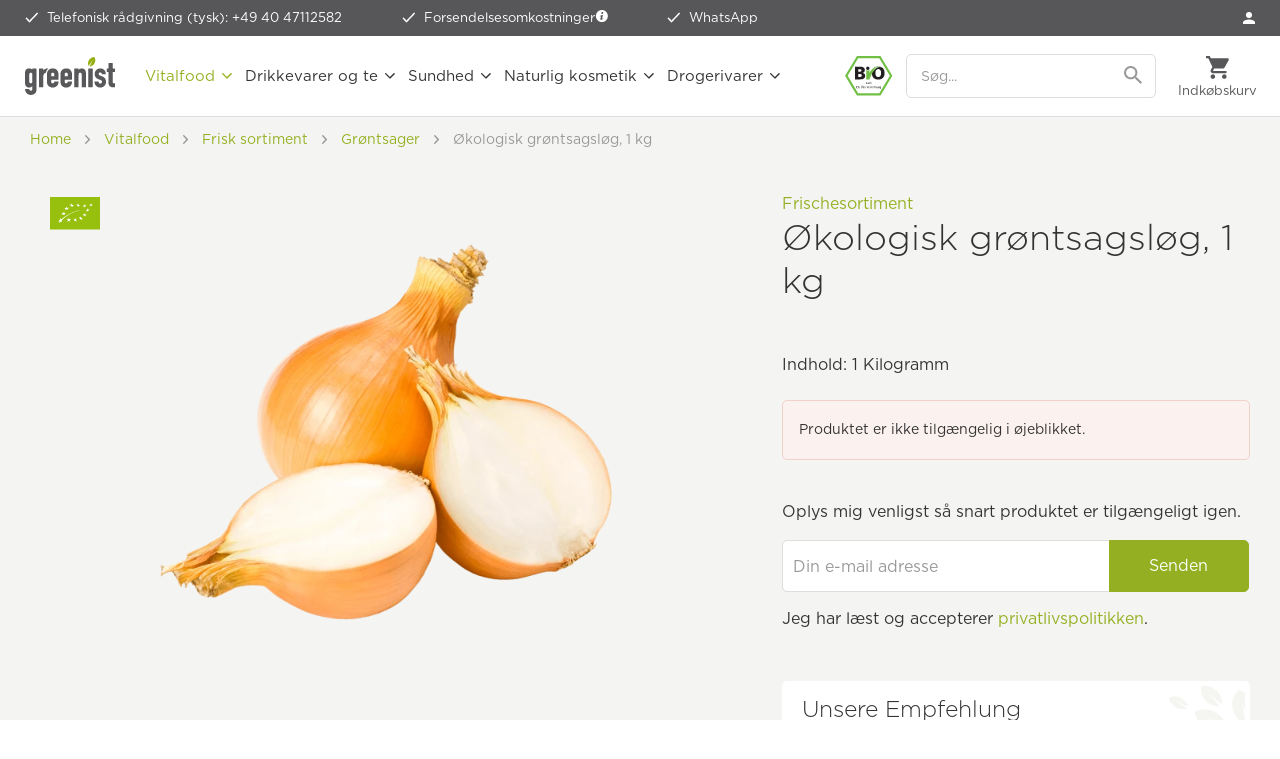

--- FILE ---
content_type: text/html; charset=UTF-8
request_url: https://www.greenist.dk/frischesortiment-oekologisk-groentsagsloeg-1-kg.html
body_size: 31317
content:
<!DOCTYPE html>
<html class="no-js" lang="da-DK" itemscope="itemscope" itemtype="https://schema.org/WebPage">
<head>
<meta charset="utf-8"><script>window.dataLayer = window.dataLayer || [];</script><script>window.dataLayer.push({"ecommerce":{"detail":{"actionField":{"list":"Gr\u00f8ntsager"},"products":[{"name":"\u00d8kologisk gr\u00f8ntsagsl\u00f8g, 1 kg","id":"FRIS-GMSZWB","price":"28.44","brand":"Frischesortiment","category":"Gr\u00f8ntsager","variant":""}]},"currencyCode":"DKK"},"google_tag_params":{"ecomm_pagetype":"product","ecomm_prodid":"FRIS-GMSZWB"}});</script><script>window.dataLayer = window.dataLayer || [];
function gtag() {
    dataLayer.push(arguments);
}
gtag("consent", "default", {
    ad_personalization: "denied",
    ad_user_data: "denied",
    ad_storage: "denied",
    analytics_storage: "denied",
    functionality_storage: "denied",
    personalization_storage: "denied",
    security_storage: "denied",
    wait_for_update: "500"
});
gtag('set', 'url_passthrough', true);
gtag("set", "ads_data_redaction", true);</script><!-- WbmTagManager -->
<script>
var googleTagManagerFunction = function(w,d,s,l,i) {
    w[l]=w[l]||[];
    w[l].push({'gtm.start':new Date().getTime(),event:'gtm.js'});
    var f=d.getElementsByTagName(s)[0],j=d.createElement(s),dl=l!='dataLayer'?'&l='+l:'';
    j.async=true;
    j.src='https://tm.greenist.dk/gtm.js?id='+i+dl+'';
    f.parentNode.insertBefore(j,f);
};

setTimeout(() => {
    googleTagManagerFunction(window,document,'script','dataLayer','GTM-PVFJQ9V');
}, 3000);
</script>
<!-- End WbmTagManager -->
<script type="text/javascript">
var _iub = _iub || [];
_iub.csConfiguration = {"googleConsentMode":"template","emitGtmEvents":true,"askConsentAtCookiePolicyUpdate":true,"floatingPreferencesButtonColor":"#00000000","floatingPreferencesButtonDisplay":"anchored-bottom-left","lang":"da","perPurposeConsent":true,"purposes":"1,2,3,4,5","siteId":3593032,"whitelabel":false,"cookiePolicyId":91124589,"i18n":{"da":{"banner":{"title":"Dette websted bruger cookies","dynamic":{"body":"<p class=\"iub-p\">Vi og udvalgte tredjeparter bruger cookies eller lignende teknologier til tekniske formål og - med dit samtykke - til funktionalitet, brugeroplevelse, præstationsmåling og markedsføring (personaliserede annoncer), som beskrevet i <a href=\"https://www.greenist.dk/haandtering-af-personlige-oplysninger\" class=\"iubenda-cs-cookie-policy-lnk\" target=\"_blank\" rel=\"noopener\">Håndtering af personlige oplysninger</a>. I tilfælde af afvisning vil visse funktioner muligvis ikke være tilgængelige.</p>\n<p class=\"iub-p\">Du kan til enhver tid give, afvise eller tilbagekalde dit samtykke.</p>\n<p class=\"iub-p\">Brug knappen \"Accepter alle\" til at give samtykke til brugen af sådanne teknologier. Brug knappen \"Afvis alle\" for at fortsætte uden samtykke.</p>\n<p class=\"iub-p\"><a href=\"/aftryk\">Aftryk</a> | <a href=\"/haandtering-af-personlige-oplysninger\">Håndtering af personlige oplysninger</a></p>"}}}},"floatingPreferencesButtonCaption":true, "banner":{ "acceptButtonCaptionColor":"#FFFFFF","acceptButtonColor":"#94B022","acceptButtonDisplay":true,"backgroundColor":"#FFFFFF","backgroundOverlay":true,"brandBackgroundColor":"#FFFFFF","closeButtonDisplay":false,"customizeButtonColor":"#999999","customizeButtonDisplay":true,"explicitWithdrawal":true,"listPurposes":true,"logo":"https://www.greenist.dk/media/unknown/47/1b/7e/logo-small.svg","linksColor":"#94B022","position":"float-center","rejectButtonColor":"#94B022","rejectButtonDisplay":true,"showPurposesToggles":true,"textColor":"#333333" }};
</script>
<script type="text/javascript" src="https://cs.iubenda.com/autoblocking/3593032.js"></script>
<script type="text/javascript" src="//cdn.iubenda.com/cs/iubenda_cs.js" charset="UTF-8" async></script>
<style type="text/css">
#iubenda-cs-banner .iubenda-cs-container .iubenda-cs-brand {
border-bottom: 1px solid #DDDDDD !important;
}
#iubenda-cs-banner .iubenda-cs-container #iubenda-cs-title {
color: #333333;
font-family: "Gotham A", "Gotham B", Helvetica, Roboto, Arial, sans-serif !important;
font-size: 26px !important;
font-weight: 300 !important;
margin-top: 0 !important;
}
#iubenda-cs-banner .iubenda-cs-container #iubenda-cs-paragraph [class^=iub] {
color: #333333 !important;
font-family: "Gotham A", "Gotham B", Helvetica, Roboto, Arial, sans-serif !important;
font-size: 14px !important;
font-weight: 300 !important;
margin-bottom: 12px !important;
}
#iubenda-cs-banner .iubenda-cs-container .iubenda-banner-content a {
color: #94b022 !important;
opacity: 1 !important;
text-decoration: none !important;
}
#iubenda-cs-banner .iubenda-cs-container .iubenda-banner-content a:hover,
#iubenda-cs-banner .iubenda-cs-container .iubenda-banner-content a:focus {
color: #5d872e !important;
opacity: 1 !important;
text-decoration: none !important;
}
#iubenda-cs-banner .iubenda-cs-container input[type='checkbox']:checked {
content: '' !important;
}
#iubenda-cs-banner .iubenda-cs-container .iubenda-cs-opt-group button.iubenda-cs-btn-primary,
#iubenda-cs-banner .iubenda-cs-container .iubenda-cs-opt-group button.iubenda-cs-customize-btn {
background-color: #FFFFFF !important;
border: 1px solid #94b022 !important;
border-radius: 5px !important;
color: #94b022 !important;
font-family: "Gotham A", "Gotham B", Helvetica, Roboto, Arial, sans-serif !important;
font-size: 16px !important;
font-weight: 400 !important;
padding: 14px 27px !important;
}
#iubenda-cs-banner .iubenda-cs-container .iubenda-cs-opt-group button.iubenda-cs-btn-primary:hover,
#iubenda-cs-banner .iubenda-cs-container .iubenda-cs-opt-group button.iubenda-cs-btn-primary:focus,
#iubenda-cs-banner .iubenda-cs-container .iubenda-cs-opt-group button.iubenda-cs-customize-btn:hover,
#iubenda-cs-banner .iubenda-cs-container .iubenda-cs-opt-group button.iubenda-cs-customize-btn:focus {
background-color: #94b022 !important;
color: #FFFFFF !important;
outline: none !important;
}
#iubenda-cs-banner .iubenda-cs-container .iubenda-cs-opt-group button.iubenda-cs-accept-btn {
background-color: #94b022 !important;
border-radius: 5px !important;
color: #FFFFFF !important;
font-family: "Gotham A", "Gotham B", Helvetica, Roboto, Arial, sans-serif !important;
font-size: 16px !important;
font-weight: 400 !important;
padding: 15px 30px !important;
}
#iubenda-cs-banner .iubenda-cs-container .iubenda-cs-opt-group button.iubenda-cs-accept-btn:hover,
#iubenda-cs-banner .iubenda-cs-container .iubenda-cs-opt-group button.iubenda-cs-accept-btn:focus {
background-color: #5d872e !important;
outline: none !important;
}
#iubenda-iframe * {
font-family: "Gotham A", "Gotham B", Helvetica, Roboto, Arial, sans-serif !important;
font-weight: 300 !important;
}
#iubenda-iframe #iubenda-iframe-content .purposes-header {
background: #FFFFFF !important;
}
#iubenda-iframe #iubenda-iframe-content .iub-btn.iub-btn-cp {
background: #FFFFFF !important;
border: 1px solid #94b022 !important;
border-radius: 5px !important;
color: #94b022 !important;
font-size: 16px !important;
font-weight: 400 !important;
padding: 9px 29px !important;
}
#iubenda-iframe #iubenda-iframe-content .iub-btn.iub-btn-cp:hover,
#iubenda-iframe #iubenda-iframe-content .iub-btn.iub-btn-cp:focus {
background: #94b022 !important;
border: 1px solid #94b022 !important;
color: #FFFFFF !important;
outline: none !important;
}
#iubenda-iframe #iubenda-iframe-content .purposes-header .iub-iframe-brand-button {
display: none !important;
}
#iubenda-iframe #iubenda-iframe-content .purposes-header .purposes-header-title {
font-family: "Gotham A", "Gotham B", Helvetica, Roboto, Arial, sans-serif !important;
font-size: 26px !important;
font-weight: 300 !important;
color: #333333 !important;
}
#iubenda-iframe #iubenda-iframe-content .purposes-header .purposes-header-text {
font-family: "Gotham A", "Gotham B", Helvetica, Roboto, Arial, sans-serif !important;
font-weight: 300 !important;
color: #333333 !important;
}
#iubenda-iframe #iubenda-iframe-content input[type='checkbox']:checked {
content: '' !important;
}
#iubenda-iframe #iubenda-iframe-content .iub-btn-consent {
box-shadow: none !important;
border-radius: 5px !important;
font-weight: 400 !important;
}
#iubenda-iframe #iubenda-iframe-content .iub-btn-consent:focus {
outline: none !important;
}
#iubenda-iframe #iubenda-iframe-content .purposes-section-header-title {
font-family: "Gotham A", "Gotham B", Helvetica, Roboto, Arial, sans-serif !important;
font-size: 22px !important;
font-weight: 300 !important;
color: #333333 !important;
}
#iubenda-iframe #iubenda-iframe-content .purposes-section-header-text {
font-family: "Gotham A", "Gotham B", Helvetica, Roboto, Arial, sans-serif !important;
font-weight: 300 !important;
color: #333333 !important;
}
#iubenda-iframe #iubenda-iframe-content #purposes-content-container .purposes-item .purposes-item-title label {
font-family: "Gotham A", "Gotham B", Helvetica, Roboto, Arial, sans-serif !important;
font-size: 22px;
font-weight: 300 !important;
color: #333333 !important;
}
#iubenda-iframe #iubenda-iframe-content .purposes-item .purposes-item-body {
font-family: "Gotham A", "Gotham B", Helvetica, Roboto, Arial, sans-serif !important;
font-weight: 300 !important;
color: #333333 !important;
}
#iubenda-iframe #iubenda-iframe-content #iubFooterBtnContainer button {
background: #94b022 !important;
border-radius: 5px !important;
font-size: 16px !important;
font-weight: 400 !important;
padding: 10px 30px !important;
}
#iubenda-iframe #iubenda-iframe-content .iub-btn-back {
background: #FFFFFF !important;
border: 1px solid #94b022 !important;
border-radius: 5px !important;
color: #94b022 !important;
font-size: 16px !important;
font-weight: 400 !important;
padding: 9px 29px !important;
}
#iubenda-iframe #iubenda-iframe-content .iub-btn-back:hover,
#iubenda-iframe #iubenda-iframe-content .iub-btn-back:focus {
background: #94b022 !important;
border: 1px solid #94b022 !important;
color: #FFFFFF !important;
outline: none !important;
}
button.iubenda-tp-btn.iubenda-cs-preferences-link {
display: none !important;
}
</style>
<meta name="author" content="" />
<meta name="robots" content="index,follow" />
<meta name="revisit-after" content="15 dage" />
<meta name="keywords" content="Gemüsezwiebel, Gemüse, zwiebel, Gemüse, frisches, Gemüse, Frischware, Frischesortiment, goldene, Wurzel, Bio, Bioland, Organic, " />
<meta name="description" content="Bei greenist.de Økologisk grøntsagsløg, 1 kg von Frischesortiment zum günstigen Preis kaufen" />
<meta property="og:type" content="product" />
<meta property="og:site_name" content="greenist.dk - naturlig, vegetabilsk, fit" />
<meta property="og:url" content="https://www.greenist.dk/frischesortiment-oekologisk-groentsagsloeg-1-kg.html" />
<meta property="og:title" content="Økologisk grøntsagsløg, 1 kg" />
<meta property="og:description" content="" />
<meta property="og:image" content="https://www.greenist.dk/media/image/61/48/6c/frischesortiment-bio-gemuesezwiebel-1kg.png" />
<meta property="product:brand" content="Frischesortiment" />
<meta property="product:price" content="35,55" />
<meta itemprop="product:price:currency" content="DKK"/>
<meta property="product:product_link" content="https://www.greenist.dk/frischesortiment-oekologisk-groentsagsloeg-1-kg.html" />
<meta name="twitter:card" content="product" />
<meta name="twitter:site" content="greenist.dk - naturlig, vegetabilsk, fit" />
<meta name="twitter:title" content="Økologisk grøntsagsløg, 1 kg" />
<meta name="twitter:description" content="" />
<meta name="twitter:image" content="https://www.greenist.dk/media/image/61/48/6c/frischesortiment-bio-gemuesezwiebel-1kg.png" />
<meta itemprop="copyrightHolder" content="greenist.dk - naturlig, vegetabilsk, fit" />
<meta itemprop="copyrightYear" content="2014" />
<meta itemprop="isFamilyFriendly" content="True" />
<meta itemprop="image" content="https://www.greenist.dk/media/unknown/07/c0/3e/logo-tagline.svg" />
<meta name="viewport" content="width=device-width, initial-scale=1.0">
<meta name="mobile-web-app-capable" content="yes">
<meta name="apple-mobile-web-app-title" content="greenist.dk - naturlig, vegetabilsk, fit">
<meta name="apple-mobile-web-app-capable" content="yes">
<meta name="apple-mobile-web-app-status-bar-style" content="default">
<link rel="apple-touch-icon-precomposed" href="https://www.greenist.dk/media/image/e6/4c/84/apple-touch-icon.png">
<link rel="shortcut icon" href="https://www.greenist.dk/media/unknown/d9/0c/f4/favicon.ico">
<meta name="msapplication-navbutton-color" content="#94b022" />
<meta name="application-name" content="greenist.dk - naturlig, vegetabilsk, fit" />
<meta name="msapplication-starturl" content="https://www.greenist.dk/" />
<meta name="msapplication-window" content="width=1024;height=768" />
<meta name="msapplication-TileImage" content="https://www.greenist.dk/media/image/f3/ab/6e/mstile-150x15057d004e4e9c2f.png">
<meta name="msapplication-TileColor" content="#94b022">
<meta name="theme-color" content="#94b022" />
<link rel="canonical" href="https://www.greenist.dk/frischesortiment-oekologisk-groentsagsloeg-1-kg.html" />
<title itemprop="name">Økologisk grøntsagsløg, 1 kg - greenist.dk</title>
<link rel="preload" as="font" crossorigin="crossorigin" type="font/woff2" href="/themes/Frontend/Responsive/frontend/_public/src/fonts/shopware.woff2?">
<link href="/web/cache/1767870494_d4dbb8e2c06f0a06612fdd36f9f165ff.css" media="all" rel="stylesheet" type="text/css" />
<link rel="stylesheet" type="text/css" href="https://cloud.typography.com/7035934/7682552/css/fonts.css" />
<script>var dv_accessibility_options = {"language":"da","filters":{"height":"","displayBlock":".cart--amount,.cart--display,.cart--quantity","lineHeight":".account--display,.filter-panel--title,.navigation--signin-btn,.cart--amount,.cookie-permission--decline-button,.cookie-permission--configure-button,.cart--display","wrapInput":".main-search--form"},"enabledModules":{"keyboardNav":"1","contrast":"1","highlightLinks":"1","biggerText":"1","textSpacing":"1","legibleFonts":"1","bigCursor":"1","readingGuide":"1","tooltips":"1","pauseAnimations":"1"},"enableResetButton":"1","enablePageStructureButton":"1","enablePositionButton":"1","moduleKeyboardNav":{"frameColor":"#ff0000"},"moduleContrast":{"useInverseColors":"1","useDarkContrast":"1","useLightContrast":"1","useDesaturate":"1"},"moduleHighlightLinks":{"color":"#ffff00","background":"#00d1113a","highlightColor":"#000000"},"moduleBiggerText":{"factor":"5"},"moduleTextSpacing":{"factor":"2"},"moduleLegibleFonts":["dvaccess-legible-fonts","dvaccess-legible-fonts-1"],"moduleBigCursor":{"imageURL":"[data-uri]"},"moduleReadingGuide":{"color":"#ff0000","background":"#000000","readingGuideColor":"#ff0000"},"snippets":{"en":{"app.toggle.label":"Toggle Accessibility Tool","menu.title":"Accessibility support tools","menu.button.move":"Move icon","menu.button.page-structure":"Page Structure","menu.button.reset":"Reset","menu.header.headers":"Headers","menu.header.landmarks":"Landmarks","menu.header.links":"Links","menu.position.left-top":"left top","menu.position.left-center":"left center","menu.position.left-bottom":"left bottom","menu.position.right-top":"right top","menu.position.right-center":"right center","menu.position.right-bottom":"right bottom","menu.position.center-top":"center top","menu.position.center-bottom":"center bottom","module.button.bigger-text":"Bigger Text","module.button.bigger-text.0":"Bigger Text","module.button.bigger-text.1":"Bigger Text","module.button.bigger-text.2":"Bigger Text","module.button.bigger-text.3":"Bigger Text","module.button.cursor":"Cursor","module.button.cursor.0":"Big Cursor","module.button.contrast":"Contrast +","module.button.contrast.0":"Invert Colors","module.button.contrast.1":"Dark Contrast","module.button.contrast.2":"Light Contrast","module.button.contrast.3":"Desaturate","module.button.highlight-links":"Highlight Links","module.button.keyboard-nav":"Navigation by tab-key","module.button.legible-fonts":"Font","module.button.legible-fonts.0":"Legible font","module.button.legible-fonts.1":"Dyslexia friendly","module.button.pause-animations":"Pause Animations","module.button.pause-animations.0":"Play Animations","module.button.reading-guide":"Reading-Guide","module.button.text-spacing":"Text Spacing","module.button.text-spacing.0":"Light Spacing","module.button.text-spacing.1":"Moderate Spacing","module.button.text-spacing.2":"Heavy Spacing","module.button.tooltips":"Additional description"},"de":{"app.toggle.label":"Accessibility Tool ausklappen","menu.title":"Barrierefrei Hilfswerkzeuge","menu.button.move":"Icon verschieben","menu.button.page-structure":"Seiten-Struktur","menu.button.reset":"Zur\u00fccksetzen","menu.header.headers":"\u00dcberschriften","menu.header.landmarks":"Landmarks","menu.header.links":"Links","menu.position.left-top":"links oben","menu.position.left-center":"links zentriert","menu.position.left-bottom":"links unten","menu.position.right-top":"rechts oben","menu.position.right-center":"rechts mitte","menu.position.right-bottom":"rechts unten","menu.position.center-top":"mitte oben","menu.position.center-bottom":"mitte unten","module.button.bigger-text":"Gr\u00f6\u00dferer Text","module.button.bigger-text.0":"Gr\u00f6\u00dferer Text","module.button.bigger-text.1":"Gr\u00f6\u00dferer Text","module.button.bigger-text.2":"Gr\u00f6\u00dferer Text","module.button.bigger-text.3":"Gr\u00f6\u00dferer Text","module.button.cursor":"Mauszeiger","module.button.cursor.0":"Gro\u00dfer Mauszeiger","module.button.contrast":"Kontrast +","module.button.contrast.0":"Invertierte Farben","module.button.contrast.1":"Dunkler Kontrast","module.button.contrast.2":"Heller Kontrast","module.button.contrast.3":"Schwarz-Wei\u00df","module.button.highlight-links":"Links hervorheben","module.button.keyboard-nav":"Navigation per Tab-Taste","module.button.legible-fonts":"Schriftart","module.button.legible-fonts.0":"Lesbare Schriftart","module.button.legible-fonts.1":"Legasthenie freundlich","module.button.pause-animations":"Animationen pausieren","module.button.pause-animations.0":"Animationen abspielen","module.button.reading-guide":"Lese-F\u00fchrung","module.button.text-spacing":"Zeichen-Abstand","module.button.text-spacing.0":"Kleiner Abstand","module.button.text-spacing.1":"Moderater Abstand","module.button.text-spacing.2":"Gro\u00dfer Abstand","module.button.tooltips":"Zus\u00e4tzliche Beschreibung"}}};</script>
<link href="/custom/plugins/VerignDvAccessibility/Resources/public/css/dvaccess.min.css" media="all" rel="stylesheet" type="text/css" />
<link href="/custom/plugins/VerignDvAccessibility/Resources/public/css/shopwareaccess.css" media="all" rel="stylesheet" type="text/css" />
<script id='merchantWidgetScript' src="https://www.gstatic.com/shopping/merchant/merchantwidget.js" defer></script>
<script type="text/javascript">
merchantWidgetScript.addEventListener('load', function () {
merchantwidget.start({
position: 'RIGHT_BOTTOM',
sideMargin: 10,
bottomMargin: 60,
mobileSideMargin: 10,
mobileBottomMargin: 60
});
});
</script>
</head>
<body class=" is--ctl-detail is--act-index    " ><!-- WbmTagManager (noscript) -->
<noscript><iframe src="https://tm.greenist.dk/ns.html?id=GTM-PVFJQ9V"
            height="0" width="0" style="display:none;visibility:hidden"></iframe></noscript>
<!-- End WbmTagManager (noscript) -->
<div data-paypalUnifiedMetaDataContainer="true" data-paypalUnifiedRestoreOrderNumberUrl="https://www.greenist.dk/widgets/PaypalUnifiedOrderNumber/restoreOrderNumber" class="is--hidden">
</div>
<script>var mlvpProductData = [];var mlvpConfig = {controllerUrl: 'https://www.greenist.dk/MaxiaLvp/ajaxProductBox',inStockInfo: false};</script>
<script>
    </script>
<div itemscope itemtype="https://schema.org/WebSite">
<meta itemprop="url" content="https://www.greenist.dk"/>
<meta itemprop="name" content="greenist Denmark"/>
</div>
<div class="themeOverlay"></div>
<div class="page-wrap">
<noscript class="noscript-main">
<div class="alert is--warning">
<div class="alert--icon">
<i class="icon--element icon--warning"></i>
</div>
<div class="alert--content">
For at benytte greenist.dk&#x20;-&#x20;naturlig,&#x20;vegetabilsk,&#x20;fit korekt, anbefaler vi du aktiverer Javascript i din browser.
</div>
</div>
</noscript>
<header class="header-main">
<div class="top-bar">
<ul class="advantages">
<li  class="hiddenmobile">
<span class="icon-check-white"></span>
<a class="linkHotline" href="tel:+49 40 47112582">Telefonisk rådgivning (tysk): +49 40 47112582</a>
</li>
<li>
<span class="icon-check-white"></span>
Forsendelsesomkostninger <a href="https://www.greenist.dk/forsendelsesbetingelser" data-modalbox="true" data-mode="ajax" data-modalbox="true" data-mode="ajax"><i class="icon--info2"></i></a>
</li>
<li>
<span class="icon-check-white"></span>
<a href="https://wa.me/message/ANB4XQYYJFWFJ1" target="_blank" rel="nofollow noopener">WhatsApp</a>
</li>
</ul>
<nav class="top-menu top-bar--navigation">
<ul>
<li class="navigation--entry" role="menuitem">
<a href="https://www.greenist.dk/account" title="Min konto" class="btn is--icon-left entry--link account--link">
<span class="icon-account"></span>
<span class="account--display">Mein Konto</span>
</a>
</li>
</ul>
</nav>
</div>
<div class="container header--navigation">
<a class="btn menu--trigger" href="#offcanvas--left" data-offcanvas="true" data-offCanvasSelector=".sidebar-main">
<i class="icon--menu"></i>
<span>Menu</span>
</a>
<a class="logo--link" href="https://www.greenist.dk/" title="greenist.dk - naturlig, vegetabilsk, fit - Gå til forsiden">
<picture>
<source srcset="https://www.greenist.dk/media/unknown/07/c0/3e/logo-tagline.svg" media="(min-width: 1350px)">
<img srcset="https://www.greenist.dk/media/unknown/47/1b/7e/logo-small.svg" alt="greenist.dk - naturlig, vegetabilsk, fit - Gå til forsiden" />
</picture>
</a>
<nav class="shop--navigation block-group">
<ul class="navigation--list block-group" role="menubar">
<li class="navigation--entry entry--bioseal">
<span class="icon-bio"></span>
</li>
<li class="navigation--entry entry--search" role="menuitem" data-search="true" aria-haspopup="true" data-minLength="2">
<a class="btn entry--link entry--trigger" href="#show-hide--search" title="Vis / Luk søgning" aria-label="Vis / Luk søgning">
<i class="icon--search"></i>
<span class="search--display">Søg</span>
</a>
<form action="/search" method="get" class="main-search--form">
<input type="search" name="sSearch" aria-label="Søg..." class="main-search--field" autocomplete="off" autocapitalize="off" placeholder="Søg..." />
<button type="submit" class="main-search--button" aria-label="Søg">
<svg version="1.1" id="Ebene_1" xmlns="http://www.w3.org/2000/svg" xmlns:xlink="http://www.w3.org/1999/xlink" x="0px" y="0px" width="18px" height="18px" viewBox="0 0 22 22" enable-background="new 0 0 22 22" xml:space="preserve">
<path fill="#999999" d="M15.752,13.821h-0.993l-0.353-0.339c1.232-1.434,1.974-3.293,1.974-5.315C16.38,3.656,12.724,0,8.213,0
S0.046,3.656,0.046,8.167s3.656,8.167,8.167,8.167c2.022,0,3.882-0.741,5.315-1.974l0.339,0.353v0.993l6.282,6.27l1.872-1.872
L15.752,13.821z M8.213,13.821c-3.129,0-5.654-2.525-5.654-5.654s2.525-5.654,5.654-5.654s5.654,2.525,5.654,5.654
S11.342,13.821,8.213,13.821z"/>
</svg>
<span class="main-search--text">Søg</span>
</button>
</form>
</li>

    



	<li class="navigation--entry entry--account" role="menuitem" data-offcanvas="true" data-offCanvasSelector=".account--dropdown-navigation">
		
			<a href="https://www.greenist.dk/account" title="Min konto" class="btn entry--link account--link">
				<span class="icon-account-dark"></span>
				<span class="account--display">
					Min konto
				</span>
			</a>

            
				<div class="account--dropdown-navigation">

                    
						<div class="navigation--smartphone">
							<ul class="navigation--list ">
								<li class="navigation--entry entry--close-off-canvas">
									<a href="#close-account-menu" class="navigation--link" title="Luk menu" aria-label="Luk menu">
                                        Mein Konto <i class="icon-close-menu"></i>
									</a>
								</li>
							</ul>
						</div>
                    

                    
                            <div class="account--menu is--rounded">
        
                            
                


                
                <div class="account--menu-container">

                    
                        
                        <ul class="sidebar--navigation navigation--list is--level0 show--active-items">
                            
                                
                                
                                    
    		<li class="navigation--entry">
			<span class="navigation--signin">
				<a href="https://www.greenist.dk/account#hide-registration" class="navigation--link btn is--primary">
					Log på
				</a>
				<a href="https://www.greenist.dk/account#show-registration" class="navigation--link btn is--secondary">
					registrer
				</a>
			</span>
		</li>
	

                                    
                                        <li class="navigation--entry">
                                            <a href="https://www.greenist.dk/account" title="Oversigt" class="navigation--link">
                                                Oversigt
                                            </a>
                                        </li>
                                    
                                

                                
                                
                                    <li class="navigation--entry">
                                        <a href="https://www.greenist.dk/account/profile" title="Profil" class="navigation--link" rel="nofollow">
                                            Profil
                                        </a>
                                    </li>
                                

                                
                                
                                                                            
                                            <li class="navigation--entry">
                                                <a href="https://www.greenist.dk/address/index/sidebar/" title="Adresser" class="navigation--link" rel="nofollow">
                                                    Adresser
                                                </a>
                                            </li>
                                        
                                                                    

                                
                                
                                    <li class="navigation--entry">
                                        <a href="https://www.greenist.dk/account/payment" title="Betalingsmetoder" class="navigation--link" rel="nofollow">
                                            Betalingsmetoder
                                        </a>
                                    </li>
                                

                                
                                
                                    <li class="navigation--entry">
                                        <a href="https://www.greenist.dk/account/orders" title="Ordrer " class="navigation--link" rel="nofollow">
                                            Ordrer 
                                        </a>
                                    </li>
                                

                                
                                
	<li class="navigation--entry">
		<a href="https://www.greenist.dk/account/downloads" title="Instant downloads" class="navigation--link" rel="nofollow">
            Instant downloads
		</a>
	</li>


                                
                                
    
                    <li class="navigation--entry">
        <a href="https://www.greenist.dk/wishlist" class="navigation--link">
            Wunschlisten
        </a>
    </li>

    


                                
                                
                                                                    

                                
                                
            <li class="navigation--entry">
            <a href="https://www.greenist.dk/EasyCoupon/list"
               title="Meine Gutscheine"
               class="navigation--link">
                Meine Gutscheine
            </a>
        </li>
        
                                                                    

                            
                        </ul>
                    
                </div>
                    
    </div>
                    
				</div>
            
		
	</li>




	<li class="navigation--entry entry--cart" role="menuitem">
		<a class="btn cart--link" href="https://www.greenist.dk/checkout/cart" title="Indkøbskurv">
			<span class="cart--display">
									Indkøbskurv
							</span>

			<span class="badge is--primary is--minimal cart--quantity is--hidden">0</span>

			<i class="icon--basket"></i>

			<span class="cart--amount">
				0,00&nbsp;kr. *
			</span>
		</a>
		<div class="ajax-loader">&nbsp;</div>
	</li>




</ul>
</nav>
<div class="search-mobile">
<form action="/search" method="get" class="main-search--form">
<input type="search" name="sSearch" aria-label="Søg..." class="main-search--field" autocomplete="off" autocapitalize="off" placeholder="Søg..." />
<button type="submit" class="main-search--button" aria-label="Søg">
<svg version="1.1" id="Ebene_1" xmlns="http://www.w3.org/2000/svg" xmlns:xlink="http://www.w3.org/1999/xlink" x="0px" y="0px" width="18px" height="18px" viewBox="0 0 22 22" enable-background="new 0 0 22 22" xml:space="preserve">
<path fill="#999999" d="M15.752,13.821h-0.993l-0.353-0.339c1.232-1.434,1.974-3.293,1.974-5.315C16.38,3.656,12.724,0,8.213,0
S0.046,3.656,0.046,8.167s3.656,8.167,8.167,8.167c2.022,0,3.882-0.741,5.315-1.974l0.339,0.353v0.993l6.282,6.27l1.872-1.872
L15.752,13.821z M8.213,13.821c-3.129,0-5.654-2.525-5.654-5.654s2.525-5.654,5.654-5.654s5.654,2.525,5.654,5.654
S11.342,13.821,8.213,13.821z"/>
</svg>
<span class="main-search--text">Søg</span>
</button>
</form>
</div>
<nav class="navigation-main">
<div data-menu-scroller="true" data-listSelector=".navigation--list.container" data-viewPortSelector=".navigation--list-wrapper">
<div class="navigation--list-wrapper">
<ul class="navigation--list container" role="menubar" itemscope="itemscope" itemtype="http://schema.org/SiteNavigationElement">
<li class="navigation--entry is--active" role="menuitem"><a class="navigation--link is--active" href="https://www.greenist.dk/vitalfood.html" title="Vitalfood" itemprop="url"><span itemprop="name">Vitalfood</span></a></li><li class="navigation--entry" role="menuitem"><a class="navigation--link" href="https://www.greenist.dk/getraenke-tee.html" title="Drikkevarer og te" itemprop="url"><span itemprop="name">Drikkevarer og te</span></a></li><li class="navigation--entry" role="menuitem"><a class="navigation--link" href="https://www.greenist.dk/gesundheit.html" title="Sundhed" itemprop="url"><span itemprop="name">Sundhed</span></a></li><li class="navigation--entry" role="menuitem"><a class="navigation--link" href="https://www.greenist.dk/naturkosmetik.html" title="Naturlig kosmetik" itemprop="url"><span itemprop="name">Naturlig kosmetik</span></a></li><li class="navigation--entry" role="menuitem"><a class="navigation--link" href="https://www.greenist.dk/drogerie-mode.html" title="Drogerivarer" itemprop="url"><span itemprop="name">Drogerivarer</span></a></li>        </ul>
</div>
<div class="advanced-menu" data-advanced-menu="true" data-hoverDelay="700">
<div class="menu--container">
<div class="button-container">
<a href="https://www.greenist.dk/vitalfood.html" class="button--category" aria-label="Til kategori Vitalfood" title="Til kategori Vitalfood">
<i class="icon--arrow-right"></i>
Til kategori Vitalfood
</a>
<span class="button--close">
<i class="icon--cross"></i>
</span>
</div>
<div class="content--wrapper has--content">
<ul class="menu--list menu--level-0 columns--4" style="width: 100%;">
<li class="menu--list-item item--level-0" style="width: 100%">
<a href="https://www.greenist.dk/asiatische-kueche.html" class="menu--list-item-link" aria-label="Asiatiske specialiteter" title="Asiatiske specialiteter">Asiatiske specialiteter</a>
<ul class="menu--list menu--level-1 columns--4">
<li class="menu--list-item item--level-1">
<a href="https://www.greenist.dk/asiatische-gewuerze.html" class="menu--list-item-link" aria-label="Asiatiske krydderier" title="Asiatiske krydderier">Asiatiske krydderier</a>
</li>
<li class="menu--list-item item--level-1">
<a href="https://www.greenist.dk/kochzutaten.html" class="menu--list-item-link" aria-label="Ingredienser til madlavning" title="Ingredienser til madlavning">Ingredienser til madlavning</a>
</li>
<li class="menu--list-item item--level-1">
<a href="https://www.greenist.dk/asia-nudeln.html" class="menu--list-item-link" aria-label="Nudler" title="Nudler">Nudler</a>
</li>
<li class="menu--list-item item--level-1">
<a href="https://www.greenist.dk/miso-wuerz-currypasten.html" class="menu--list-item-link" aria-label="Paster" title="Paster">Paster</a>
</li>
<li class="menu--list-item item--level-1">
<a href="https://www.greenist.dk/sojasaucen-alternativen.html" class="menu--list-item-link" aria-label="Sojasovs" title="Sojasovs">Sojasovs</a>
</li>
<li class="menu--list-item item--level-1">
<a href="https://www.greenist.dk/Sushi " class="menu--list-item-link" aria-label="Sushi " title="Sushi ">Sushi </a>
</li>
<li class="menu--list-item item--level-1">
<a href="https://www.greenist.dk/asia-suppen.html" class="menu--list-item-link" aria-label="Supper" title="Supper">Supper</a>
</li>
</ul>
</li>
<li class="menu--list-item item--level-0" style="width: 100%">
<a href="https://www.greenist.dk/backen-mehl.html" class="menu--list-item-link" aria-label="Bagning" title="Bagning">Bagning</a>
<ul class="menu--list menu--level-1 columns--4">
<li class="menu--list-item item--level-1">
<a href="https://www.greenist.dk/backzutaten-hilfsmittel.html" class="menu--list-item-link" aria-label="Bagehjælpemidler" title="Bagehjælpemidler">Bagehjælpemidler</a>
</li>
<li class="menu--list-item item--level-1">
<a href="https://www.greenist.dk/backmischungen-suess.html" class="menu--list-item-link" aria-label="Bageblandinger" title="Bageblandinger">Bageblandinger</a>
</li>
<li class="menu--list-item item--level-1">
<a href="https://www.greenist.dk/backmischungen-herzhaft.html" class="menu--list-item-link" aria-label="Brødblandinger" title="Brødblandinger">Brødblandinger</a>
</li>
<li class="menu--list-item item--level-1">
<a href="https://www.greenist.dk/mehle.html" class="menu--list-item-link" aria-label="Mel" title="Mel">Mel</a>
</li>
</ul>
</li>
<li class="menu--list-item item--level-0" style="width: 100%">
<a href="https://www.greenist.dk/basische-ernaehrung.html" class="menu--list-item-link" aria-label="Alkalisk kost" title="Alkalisk kost">Alkalisk kost</a>
</li>
<li class="menu--list-item item--level-0" style="width: 100%">
<a href="https://www.greenist.dk/fertiggerichte-konserven.html" class="menu--list-item-link" aria-label="Supper og færdige måltider" title="Supper og færdige måltider">Supper og færdige måltider</a>
<ul class="menu--list menu--level-1 columns--4">
<li class="menu--list-item item--level-1">
<a href="https://www.greenist.dk/bratlinge-falafel.html" class="menu--list-item-link" aria-label="Fritters &amp; Falafel" title="Fritters &amp; Falafel">Fritters & Falafel</a>
</li>
<li class="menu--list-item item--level-1">
<a href="https://www.greenist.dk/Eingelegtes Obst &amp; Gemüse" class="menu--list-item-link" aria-label="Syltede frugter og grøntsager" title="Syltede frugter og grøntsager">Syltede frugter og grøntsager</a>
</li>
<li class="menu--list-item item--level-1">
<a href="https://www.greenist.dk/eintoepfe-suppen.html" class="menu--list-item-link" aria-label="Gryderetter og supper" title="Gryderetter og supper">Gryderetter og supper</a>
</li>
<li class="menu--list-item item--level-1">
<a href="https://www.greenist.dk/fermentiertes.html" class="menu--list-item-link" aria-label="Fermenteret " title="Fermenteret ">Fermenteret </a>
</li>
<li class="menu--list-item item--level-1">
<a href="https://www.greenist.dk/fleischalternativen.html" class="menu--list-item-link" aria-label="Kødalternativ" title="Kødalternativ">Kødalternativ</a>
</li>
<li class="menu--list-item item--level-1">
<a href="https://www.greenist.dk/fischkonserven.html" class="menu--list-item-link" aria-label="Fisk på dåse" title="Fisk på dåse">Fisk på dåse</a>
</li>
<li class="menu--list-item item--level-1">
<a href="https://www.greenist.dk/getrocknete-pilze.html" class="menu--list-item-link" aria-label="tørrede svampe" title="tørrede svampe">tørrede svampe</a>
</li>
<li class="menu--list-item item--level-1">
<a href="https://www.greenist.dk/nachtisch.html" class="menu--list-item-link" aria-label="Dessert" title="Dessert">Dessert</a>
</li>
<li class="menu--list-item item--level-1">
<a href="https://www.greenist.dk/schnelle-gerichte.html" class="menu--list-item-link" aria-label="fastfood" title="fastfood">fastfood</a>
</li>
<li class="menu--list-item item--level-1">
<a href="https://www.greenist.dk/wuerstchen-wurst-und-fleischkonserven.html" class="menu--list-item-link" aria-label="Würstchen, Wurst- und Fleischkonserven" title="Würstchen, Wurst- und Fleischkonserven">Würstchen, Wurst- und Fleischkonserven</a>
</li>
</ul>
</li>
<li class="menu--list-item item--level-0" style="width: 100%">
<a href="https://www.greenist.dk/frisches-obst-gemuese.html" class="menu--list-item-link" aria-label="Frisk sortiment" title="Frisk sortiment">Frisk sortiment</a>
<ul class="menu--list menu--level-1 columns--4">
<li class="menu--list-item item--level-1">
<a href="https://www.greenist.dk/obst.html" class="menu--list-item-link" aria-label="Frugt" title="Frugt">Frugt</a>
</li>
<li class="menu--list-item item--level-1">
<a href="https://www.greenist.dk/gemuese-wurzeln.html" class="menu--list-item-link" aria-label="Grøntsager" title="Grøntsager">Grøntsager</a>
</li>
</ul>
</li>
<li class="menu--list-item item--level-0" style="width: 100%">
<a href="https://www.greenist.dk/fruchtsnacks-beeren.html" class="menu--list-item-link" aria-label="Frugt og bær" title="Frugt og bær">Frugt og bær</a>
<ul class="menu--list menu--level-1 columns--4">
<li class="menu--list-item item--level-1">
<a href="https://www.greenist.dk/beeren-fruchtpulver.html" class="menu--list-item-link" aria-label="Bær og frugtpulver" title="Bær og frugtpulver">Bær og frugtpulver</a>
</li>
<li class="menu--list-item item--level-1">
<a href="https://www.greenist.dk/datteln-dattelsnacks.html" class="menu--list-item-link" aria-label="Datteln &amp; Dattelsnacks" title="Datteln &amp; Dattelsnacks">Datteln & Dattelsnacks</a>
</li>
<li class="menu--list-item item--level-1">
<a href="https://www.greenist.dk/getrocknete-beeren-obst-kandiertes.html" class="menu--list-item-link" aria-label="Tørrede frugter" title="Tørrede frugter">Tørrede frugter</a>
</li>
<li class="menu--list-item item--level-1">
<a href="https://www.greenist.dk/fruchtmus-eingelegtes-obst.html" class="menu--list-item-link" aria-label="Frugtmousse" title="Frugtmousse">Frugtmousse</a>
</li>
</ul>
</li>
<li class="menu--list-item item--level-0" style="width: 100%">
<a href="https://www.greenist.dk/backwaren-aufstriche.html" class="menu--list-item-link" aria-label="Morgenmad og müsli" title="Morgenmad og müsli">Morgenmad og müsli</a>
<ul class="menu--list menu--level-1 columns--4">
<li class="menu--list-item item--level-1">
<a href="https://www.greenist.dk/brot-broetchen.html" class="menu--list-item-link" aria-label="Brød og rundstykker" title="Brød og rundstykker">Brød og rundstykker</a>
</li>
<li class="menu--list-item item--level-1">
<a href="https://www.greenist.dk/fruchtaufstriche-marmelade.html" class="menu--list-item-link" aria-label="Frugtsmørelse og marmelade" title="Frugtsmørelse og marmelade">Frugtsmørelse og marmelade</a>
</li>
<li class="menu--list-item item--level-1">
<a href="https://www.greenist.dk/herzhafte-aufstriche.html" class="menu--list-item-link" aria-label="Salte smørbare pålæg" title="Salte smørbare pålæg">Salte smørbare pålæg</a>
</li>
<li class="menu--list-item item--level-1">
<a href="https://www.greenist.dk/honig-wonig.html" class="menu--list-item-link" aria-label="Honning" title="Honning">Honning</a>
</li>
<li class="menu--list-item item--level-1">
<a href="https://www.greenist.dk/knaeckebrot-zwieback.html" class="menu--list-item-link" aria-label="Knækbrød og Tvebak" title="Knækbrød og Tvebak">Knækbrød og Tvebak</a>
</li>
<li class="menu--list-item item--level-1">
<a href="https://www.greenist.dk/schoko-nussaufstriche.html" class="menu--list-item-link" aria-label="Chokolade og nøddesmørelse" title="Chokolade og nøddesmørelse">Chokolade og nøddesmørelse</a>
</li>
</ul>
</li>
<li class="menu--list-item item--level-0" style="width: 100%">
<a href="https://www.greenist.dk/getreide-huelsenfruechte.html" class="menu--list-item-link" aria-label="Korn og bælgfrugter" title="Korn og bælgfrugter">Korn og bælgfrugter</a>
<ul class="menu--list menu--level-1 columns--4">
<li class="menu--list-item item--level-1">
<a href="https://www.greenist.dk/dinkel-weizen.html" class="menu--list-item-link" aria-label="Spelt og hvede" title="Spelt og hvede">Spelt og hvede</a>
</li>
<li class="menu--list-item item--level-1">
<a href="https://www.greenist.dk/einkorn-emmer-kamut.html" class="menu--list-item-link" aria-label="Einkorn og emmer" title="Einkorn og emmer">Einkorn og emmer</a>
</li>
<li class="menu--list-item item--level-1">
<a href="https://www.greenist.dk/gekeimtes-getreide.html" class="menu--list-item-link" aria-label="Spiret korn" title="Spiret korn">Spiret korn</a>
</li>
<li class="menu--list-item item--level-1">
<a href="https://www.greenist.dk/hafer-gerste.html" class="menu--list-item-link" aria-label="Havre og byg " title="Havre og byg ">Havre og byg </a>
</li>
<li class="menu--list-item item--level-1">
<a href="https://www.greenist.dk/braunhirse-buchweizen-hirse.html" class="menu--list-item-link" aria-label="Hirse og frø" title="Hirse og frø">Hirse og frø</a>
</li>
<li class="menu--list-item item--level-1">
<a href="https://www.greenist.dk/huelsenfruechte.html" class="menu--list-item-link" aria-label="Bælgfrugter" title="Bælgfrugter">Bælgfrugter</a>
</li>
<li class="menu--list-item item--level-1">
<a href="https://www.greenist.dk/mais-soja.html" class="menu--list-item-link" aria-label="Majs og soja" title="Majs og soja">Majs og soja</a>
</li>
<li class="menu--list-item item--level-1">
<a href="https://www.greenist.dk/quinoa-amaranth-chia.html" class="menu--list-item-link" aria-label="Quinoa, amarant og chia" title="Quinoa, amarant og chia">Quinoa, amarant og chia</a>
</li>
<li class="menu--list-item item--level-1">
<a href="https://www.greenist.dk/reis.html" class="menu--list-item-link" aria-label="ris" title="ris">ris</a>
</li>
</ul>
</li>
<li class="menu--list-item item--level-0" style="width: 100%">
<a href="https://www.greenist.dk/glutenfreie-lebensmittel.html" class="menu--list-item-link" aria-label="Glutenfreie Lebensmittel" title="Glutenfreie Lebensmittel">Glutenfreie Lebensmittel</a>
<ul class="menu--list menu--level-1 columns--4">
<li class="menu--list-item item--level-1">
<a href="https://www.greenist.dk/glutenfreies-brot.html" class="menu--list-item-link" aria-label="glutenfreies Brot" title="glutenfreies Brot">glutenfreies Brot</a>
</li>
<li class="menu--list-item item--level-1">
<a href="https://www.greenist.dk/glutenfreie-cerealien.html" class="menu--list-item-link" aria-label="glutenfreie Cerealien" title="glutenfreie Cerealien">glutenfreie Cerealien</a>
</li>
<li class="menu--list-item item--level-1">
<a href="https://www.greenist.dk/glutenfreies-getreide.html" class="menu--list-item-link" aria-label="glutenfreies Getreide" title="glutenfreies Getreide">glutenfreies Getreide</a>
</li>
<li class="menu--list-item item--level-1">
<a href="https://www.greenist.dk/glutenfreies-mehl.html" class="menu--list-item-link" aria-label="Glutenfrit mel" title="Glutenfrit mel">Glutenfrit mel</a>
</li>
<li class="menu--list-item item--level-1">
<a href="https://www.greenist.dk/glutenfreie-pasta.html" class="menu--list-item-link" aria-label="Glutenfri pasta" title="Glutenfri pasta">Glutenfri pasta</a>
</li>
<li class="menu--list-item item--level-1">
<a href="https://www.greenist.dk/glutenfreie-snacks.html" class="menu--list-item-link" aria-label="glutenfreie Snacks" title="glutenfreie Snacks">glutenfreie Snacks</a>
</li>
<li class="menu--list-item item--level-1">
<a href="https://www.greenist.dk/glutenfreie-suessigkeiten-gebaeck.html" class="menu--list-item-link" aria-label="glutenfreie Süßigkeiten &amp; Gebäck" title="glutenfreie Süßigkeiten &amp; Gebäck">glutenfreie Süßigkeiten & Gebäck</a>
</li>
</ul>
</li>
<li class="menu--list-item item--level-0" style="width: 100%">
<a href="https://www.greenist.dk/italienisch-pizza-pasta.html" class="menu--list-item-link" aria-label="italiensk, pasta og nudler" title="italiensk, pasta og nudler">italiensk, pasta og nudler</a>
<ul class="menu--list menu--level-1 columns--4">
<li class="menu--list-item item--level-1">
<a href="https://www.greenist.dk/antipasti-feinkost.html" class="menu--list-item-link" aria-label="Antipasti &amp; delikatesser" title="Antipasti &amp; delikatesser">Antipasti & delikatesser</a>
</li>
<li class="menu--list-item item--level-1">
<a href="https://www.greenist.dk/kraeuter.html" class="menu--list-item-link" aria-label="Urter" title="Urter">Urter</a>
</li>
<li class="menu--list-item item--level-1">
<a href="https://www.greenist.dk/Pasta" class="menu--list-item-link" aria-label="Pasta" title="Pasta">Pasta</a>
</li>
<li class="menu--list-item item--level-1">
<a href="https://www.greenist.dk/Pesto" class="menu--list-item-link" aria-label="Pesto" title="Pesto">Pesto</a>
</li>
<li class="menu--list-item item--level-1">
<a href="https://www.greenist.dk/Pizza" class="menu--list-item-link" aria-label="Pizza" title="Pizza">Pizza</a>
</li>
<li class="menu--list-item item--level-1">
<a href="https://www.greenist.dk/risotto-italienischer-reis.html" class="menu--list-item-link" aria-label="Ris" title="Ris">Ris</a>
</li>
<li class="menu--list-item item--level-1">
<a href="https://www.greenist.dk/tomatensauce-sugo.html" class="menu--list-item-link" aria-label="Tomatsauce" title="Tomatsauce">Tomatsauce</a>
</li>
</ul>
</li>
<li class="menu--list-item item--level-0" style="width: 100%">
<a href="https://www.greenist.dk/kraeuter-gewuerze.html" class="menu--list-item-link" aria-label="Urter og krydderier" title="Urter og krydderier">Urter og krydderier</a>
<ul class="menu--list menu--level-1 columns--4">
<li class="menu--list-item item--level-1">
<a href="https://www.greenist.dk/ayurvedische-gewuerze.html" class="menu--list-item-link" aria-label="ayurvediske krydderier" title="ayurvediske krydderier">ayurvediske krydderier</a>
</li>
<li class="menu--list-item item--level-1">
<a href="https://www.greenist.dk/currys.html" class="menu--list-item-link" aria-label="Karryretter" title="Karryretter">Karryretter</a>
</li>
<li class="menu--list-item item--level-1">
<a href="https://www.greenist.dk/bruehe-fond-hefeflocken.html" class="menu--list-item-link" aria-label="Grøntsagsbouillon og gærflager" title="Grøntsagsbouillon og gærflager">Grøntsagsbouillon og gærflager</a>
</li>
<li class="menu--list-item item--level-1">
<a href="https://www.greenist.dk/grillgewuerze.html" class="menu--list-item-link" aria-label="Grill krydderier" title="Grill krydderier">Grill krydderier</a>
</li>
<li class="menu--list-item item--level-1">
<a href="https://www.greenist.dk/gewuerze-wuerzmischungen.html" class="menu--list-item-link" aria-label="Krydderiblandinger" title="Krydderiblandinger">Krydderiblandinger</a>
</li>
<li class="menu--list-item item--level-1">
<a href="https://www.greenist.dk/pfeffer.html" class="menu--list-item-link" aria-label="Peber" title="Peber">Peber</a>
</li>
<li class="menu--list-item item--level-1">
<a href="https://www.greenist.dk/pure-gewuerze.html" class="menu--list-item-link" aria-label="rene krydderier" title="rene krydderier">rene krydderier</a>
</li>
<li class="menu--list-item item--level-1">
<a href="https://www.greenist.dk/pure-kraeuter.html" class="menu--list-item-link" aria-label="rene urter" title="rene urter">rene urter</a>
</li>
<li class="menu--list-item item--level-1">
<a href="https://www.greenist.dk/salatkraeuter.html" class="menu--list-item-link" aria-label="Urter til salat" title="Urter til salat">Urter til salat</a>
</li>
<li class="menu--list-item item--level-1">
<a href="https://www.greenist.dk/salz.html" class="menu--list-item-link" aria-label="Salt" title="Salt">Salt</a>
</li>
<li class="menu--list-item item--level-1">
<a href="https://www.greenist.dk/salzalternativen.html" class="menu--list-item-link" aria-label="Alternativer til salt" title="Alternativer til salt">Alternativer til salt</a>
</li>
</ul>
</li>
<li class="menu--list-item item--level-0" style="width: 100%">
<a href="https://www.greenist.dk/kochbuecher.html" class="menu--list-item-link" aria-label="Kogebøger (tysk)" title="Kogebøger (tysk)">Kogebøger (tysk)</a>
</li>
<li class="menu--list-item item--level-0" style="width: 100%">
<a href="https://www.greenist.dk/mhd-angebote.html" class="menu--list-item-link" aria-label="MHD tilbyder" title="MHD tilbyder">MHD tilbyder</a>
</li>
<li class="menu--list-item item--level-0" style="width: 100%">
<a href="https://www.greenist.dk/muesli-porridge-smoothies.html" class="menu--list-item-link" aria-label="Müsli, grød og smoothies" title="Müsli, grød og smoothies">Müsli, grød og smoothies</a>
<ul class="menu--list menu--level-1 columns--4">
<li class="menu--list-item item--level-1">
<a href="https://www.greenist.dk/beeren-muesli.html" class="menu--list-item-link" aria-label="Bærmüsli" title="Bærmüsli">Bærmüsli</a>
</li>
<li class="menu--list-item item--level-1">
<a href="https://www.greenist.dk/Crunchy" class="menu--list-item-link" aria-label="Crunchy" title="Crunchy">Crunchy</a>
</li>
<li class="menu--list-item item--level-1">
<a href="https://www.greenist.dk/Flakes &amp; Puffs" class="menu--list-item-link" aria-label="Flager og pufferne" title="Flager og pufferne">Flager og pufferne</a>
</li>
<li class="menu--list-item item--level-1">
<a href="https://www.greenist.dk/flocken.html" class="menu--list-item-link" aria-label="Flager" title="Flager">Flager</a>
</li>
<li class="menu--list-item item--level-1">
<a href="https://www.greenist.dk/gemischtes-muesli.html" class="menu--list-item-link" aria-label="blandet müsli" title="blandet müsli">blandet müsli</a>
</li>
<li class="menu--list-item item--level-1">
<a href="https://www.greenist.dk/joghurt-kefir-fermente.html" class="menu--list-item-link" aria-label="Yoghurt &amp; Kefir Fermenter" title="Yoghurt &amp; Kefir Fermenter">Yoghurt & Kefir Fermenter</a>
</li>
<li class="menu--list-item item--level-1">
<a href="https://www.greenist.dk/porridge-brei.html" class="menu--list-item-link" aria-label="Grød" title="Grød">Grød</a>
</li>
<li class="menu--list-item item--level-1">
<a href="https://www.greenist.dk/Protein Bowl" class="menu--list-item-link" aria-label="Protein Bowl" title="Protein Bowl">Protein Bowl</a>
</li>
<li class="menu--list-item item--level-1">
<a href="https://www.greenist.dk/Smoothie Pulver" class="menu--list-item-link" aria-label="Smoothie pulver" title="Smoothie pulver">Smoothie pulver</a>
</li>
<li class="menu--list-item item--level-1">
<a href="https://www.greenist.dk/toppings.html" class="menu--list-item-link" aria-label="Toppings til morgenmad" title="Toppings til morgenmad">Toppings til morgenmad</a>
</li>
</ul>
</li>
<li class="menu--list-item item--level-0" style="width: 100%">
<a href="https://www.greenist.dk/natuerlich-suessen.html" class="menu--list-item-link" aria-label="Naturligt sødt" title="Naturligt sødt">Naturligt sødt</a>
<ul class="menu--list menu--level-1 columns--4">
<li class="menu--list-item item--level-1">
<a href="https://www.greenist.dk/dicksaft-sirup.html" class="menu--list-item-link" aria-label="tykke safter" title="tykke safter">tykke safter</a>
</li>
<li class="menu--list-item item--level-1">
<a href="https://www.greenist.dk/geliermittel.html" class="menu--list-item-link" aria-label="Gelerings- og bindemidler" title="Gelerings- og bindemidler">Gelerings- og bindemidler</a>
</li>
<li class="menu--list-item item--level-1">
<a href="https://www.greenist.dk/rohrzucker-vanillezucker-und-co..html" class="menu--list-item-link" aria-label="Rørsukker, vaniljesukker og co." title="Rørsukker, vaniljesukker og co.">Rørsukker, vaniljesukker og co.</a>
</li>
<li class="menu--list-item item--level-1">
<a href="https://www.greenist.dk/zuckeralternativen.html" class="menu--list-item-link" aria-label="Alternativer til sukker" title="Alternativer til sukker">Alternativer til sukker</a>
</li>
</ul>
</li>
<li class="menu--list-item item--level-0" style="width: 100%">
<a href="https://www.greenist.dk/nuesse-saaten.html" class="menu--list-item-link" aria-label="Nødder og frø" title="Nødder og frø">Nødder og frø</a>
<ul class="menu--list menu--level-1 columns--4">
<li class="menu--list-item item--level-1">
<a href="https://www.greenist.dk/Chia" class="menu--list-item-link" aria-label="Chia" title="Chia">Chia</a>
</li>
<li class="menu--list-item item--level-1">
<a href="https://www.greenist.dk/nuesse.html" class="menu--list-item-link" aria-label="Nødder" title="Nødder">Nødder</a>
</li>
<li class="menu--list-item item--level-1">
<a href="https://www.greenist.dk/nuss-frucht-mix.html" class="menu--list-item-link" aria-label="Nød-frugt-mix" title="Nød-frugt-mix">Nød-frugt-mix</a>
</li>
<li class="menu--list-item item--level-1">
<a href="https://www.greenist.dk/samen-kerne.html" class="menu--list-item-link" aria-label="Frø og kerner" title="Frø og kerner">Frø og kerner</a>
</li>
<li class="menu--list-item item--level-1">
<a href="https://www.greenist.dk/sprossen-keime.html" class="menu--list-item-link" aria-label="Spirer og bakterier" title="Spirer og bakterier">Spirer og bakterier</a>
</li>
</ul>
</li>
<li class="menu--list-item item--level-0" style="width: 100%">
<a href="https://www.greenist.dk/oele-essig.html" class="menu--list-item-link" aria-label="Olier og eddike" title="Olier og eddike">Olier og eddike</a>
<ul class="menu--list menu--level-1 columns--4">
<li class="menu--list-item item--level-1">
<a href="https://www.greenist.dk/oele.html" class="menu--list-item-link" aria-label="Olier" title="Olier">Olier</a>
</li>
<li class="menu--list-item item--level-1">
<a href="https://www.greenist.dk/essig.html" class="menu--list-item-link" aria-label="Eddike" title="Eddike">Eddike</a>
</li>
</ul>
</li>
<li class="menu--list-item item--level-0" style="width: 100%">
<a href="https://www.greenist.dk/saucen-dips.html" class="menu--list-item-link" aria-label="Saucer og dips" title="Saucer og dips">Saucer og dips</a>
<ul class="menu--list menu--level-1 columns--4">
<li class="menu--list-item item--level-1">
<a href="https://www.greenist.dk/herzhafte-brotaufstriche.html" class="menu--list-item-link" aria-label="Salte dips" title="Salte dips">Salte dips</a>
</li>
<li class="menu--list-item item--level-1">
<a href="https://www.greenist.dk/bindemittel-sauce.html" class="menu--list-item-link" aria-label="Binder" title="Binder">Binder</a>
</li>
<li class="menu--list-item item--level-1">
<a href="https://www.greenist.dk/salat-dressing.html" class="menu--list-item-link" aria-label="Påklædning" title="Påklædning">Påklædning</a>
</li>
<li class="menu--list-item item--level-1">
<a href="https://www.greenist.dk/mayonnaise-remoulade.html" class="menu--list-item-link" aria-label="vegetabilsk mayonnaise" title="vegetabilsk mayonnaise">vegetabilsk mayonnaise</a>
</li>
<li class="menu--list-item item--level-1">
<a href="https://www.greenist.dk/saucen-dips-chutney.html" class="menu--list-item-link" aria-label="Sovser" title="Sovser">Sovser</a>
</li>
<li class="menu--list-item item--level-1">
<a href="https://www.greenist.dk/senf-ketchup.html" class="menu--list-item-link" aria-label="Sennep og ketchup" title="Sennep og ketchup">Sennep og ketchup</a>
</li>
</ul>
</li>
<li class="menu--list-item item--level-0" style="width: 100%">
<a href="https://www.greenist.dk/snacks-cookies-schoko.html" class="menu--list-item-link" aria-label="Snacks, småkager og chokolade" title="Snacks, småkager og chokolade">Snacks, småkager og chokolade</a>
<ul class="menu--list menu--level-1 columns--4">
<li class="menu--list-item item--level-1">
<a href="https://www.greenist.dk/Chips" class="menu--list-item-link" aria-label="Chips" title="Chips">Chips</a>
</li>
<li class="menu--list-item item--level-1">
<a href="https://www.greenist.dk/Cookies, Kekse &amp; Kuchen" class="menu--list-item-link" aria-label="Cookies, kiks og kager" title="Cookies, kiks og kager">Cookies, kiks og kager</a>
</li>
<li class="menu--list-item item--level-1">
<a href="https://www.greenist.dk/Cracker" class="menu--list-item-link" aria-label="Cracker" title="Cracker">Cracker</a>
</li>
<li class="menu--list-item item--level-1">
<a href="https://www.greenist.dk/Energy Balls" class="menu--list-item-link" aria-label="Energikugler" title="Energikugler">Energikugler</a>
</li>
<li class="menu--list-item item--level-1">
<a href="https://www.greenist.dk/Kakaonibs" class="menu--list-item-link" aria-label="Kakaonibs" title="Kakaonibs">Kakaonibs</a>
</li>
<li class="menu--list-item item--level-1">
<a href="https://www.greenist.dk/Meeting-Snacks" class="menu--list-item-link" aria-label="Snacks til mødet" title="Snacks til mødet">Snacks til mødet</a>
</li>
<li class="menu--list-item item--level-1">
<a href="https://www.greenist.dk/suesses-bonbons-kaugummis.html" class="menu--list-item-link" aria-label="Sødt nippe" title="Sødt nippe">Sødt nippe</a>
</li>
<li class="menu--list-item item--level-1">
<a href="https://www.greenist.dk/riegel.html" class="menu--list-item-link" aria-label="Bars" title="Bars">Bars</a>
</li>
<li class="menu--list-item item--level-1">
<a href="https://www.greenist.dk/schokolade.html" class="menu--list-item-link" aria-label="Vegansk chokolade" title="Vegansk chokolade">Vegansk chokolade</a>
</li>
<li class="menu--list-item item--level-1">
<a href="https://www.greenist.dk/trockenfruechte.html" class="menu--list-item-link" aria-label="Tørret frugt" title="Tørret frugt">Tørret frugt</a>
</li>
</ul>
</li>
<li class="menu--list-item item--level-0" style="width: 100%">
<a href="https://www.greenist.dk/geschenkideen.html" class="menu--list-item-link" aria-label="Gaveideer" title="Gaveideer">Gaveideer</a>
<ul class="menu--list menu--level-1 columns--4">
<li class="menu--list-item item--level-1">
<a href="https://www.greenist.dk/geburtstag.html" class="menu--list-item-link" aria-label="Fødselsdag" title="Fødselsdag">Fødselsdag</a>
</li>
<li class="menu--list-item item--level-1">
<a href="https://www.greenist.dk/weihnachten.html" class="menu--list-item-link" aria-label="Jul" title="Jul">Jul</a>
</li>
</ul>
</li>
<li class="menu--list-item item--level-0" style="width: 100%">
<a href="https://www.greenist.dk/winter-weihnachten.html" class="menu--list-item-link" aria-label="Vinter og jul" title="Vinter og jul">Vinter og jul</a>
<ul class="menu--list menu--level-1 columns--4">
<li class="menu--list-item item--level-1">
<a href="https://www.greenist.dk/Adventskalender" class="menu--list-item-link" aria-label="Adventskalender" title="Adventskalender">Adventskalender</a>
</li>
<li class="menu--list-item item--level-1">
<a href="https://www.greenist.dk/weihnachtsgeschenke.html" class="menu--list-item-link" aria-label="Julegaver" title="Julegaver">Julegaver</a>
</li>
<li class="menu--list-item item--level-1">
<a href="https://www.greenist.dk/weihnachtsgewuerze.html" class="menu--list-item-link" aria-label="Julekrydderier" title="Julekrydderier">Julekrydderier</a>
</li>
<li class="menu--list-item item--level-1">
<a href="https://www.greenist.dk/winterduefte.html" class="menu--list-item-link" aria-label="Vinterdufte" title="Vinterdufte">Vinterdufte</a>
</li>
<li class="menu--list-item item--level-1">
<a href="https://www.greenist.dk/wintergebaeck.html" class="menu--list-item-link" aria-label="Vinterkager" title="Vinterkager">Vinterkager</a>
</li>
<li class="menu--list-item item--level-1">
<a href="https://www.greenist.dk/winterliche-getraenke-speisen.html" class="menu--list-item-link" aria-label="vinterdrikkevarer og mad" title="vinterdrikkevarer og mad">vinterdrikkevarer og mad</a>
</li>
<li class="menu--list-item item--level-1">
<a href="https://www.greenist.dk/wintertees.html" class="menu--list-item-link" aria-label="Vinterteer" title="Vinterteer">Vinterteer</a>
</li>
</ul>
</li>
</ul>
</div>
</div>
<div class="menu--container">
<div class="button-container">
<a href="https://www.greenist.dk/getraenke-tee.html" class="button--category" aria-label="Til kategori Drikkevarer og te" title="Til kategori Drikkevarer og te">
<i class="icon--arrow-right"></i>
Til kategori Drikkevarer og te
</a>
<span class="button--close">
<i class="icon--cross"></i>
</span>
</div>
<div class="content--wrapper has--content">
<ul class="menu--list menu--level-0 columns--4" style="width: 100%;">
<li class="menu--list-item item--level-0" style="width: 100%">
<a href="https://www.greenist.dk/kakao-getraenkepulver.html" class="menu--list-item-link" aria-label="Kakao- og drikkevarepulver" title="Kakao- og drikkevarepulver">Kakao- og drikkevarepulver</a>
<ul class="menu--list menu--level-1 columns--4">
<li class="menu--list-item item--level-1">
<a href="https://www.greenist.dk/Guarana Pulver" class="menu--list-item-link" aria-label="Guarana pulver" title="Guarana pulver">Guarana pulver</a>
</li>
<li class="menu--list-item item--level-1">
<a href="https://www.greenist.dk/kakao-carob.html" class="menu--list-item-link" aria-label="Kakao og johannesbrød" title="Kakao og johannesbrød">Kakao og johannesbrød</a>
</li>
<li class="menu--list-item item--level-1">
<a href="https://www.greenist.dk/lattespezialitaeten.html" class="menu--list-item-link" aria-label="Latte specialiteter" title="Latte specialiteter">Latte specialiteter</a>
</li>
</ul>
</li>
<li class="menu--list-item item--level-0" style="width: 100%">
<a href="https://www.greenist.dk/kaffee.html" class="menu--list-item-link" aria-label="Kaffe" title="Kaffe">Kaffe</a>
<ul class="menu--list menu--level-1 columns--4">
<li class="menu--list-item item--level-1">
<a href="https://www.greenist.dk/ganze-bohnen.html" class="menu--list-item-link" aria-label="Hele bønner" title="Hele bønner">Hele bønner</a>
</li>
<li class="menu--list-item item--level-1">
<a href="https://www.greenist.dk/kaffeegewuerze-filter.html" class="menu--list-item-link" aria-label="Kaffekrydderier og kaffefiltre" title="Kaffekrydderier og kaffefiltre">Kaffekrydderier og kaffefiltre</a>
</li>
<li class="menu--list-item item--level-1">
<a href="https://www.greenist.dk/instant-kaffee.html" class="menu--list-item-link" aria-label="Instantkaffe" title="Instantkaffe">Instantkaffe</a>
</li>
<li class="menu--list-item item--level-1">
<a href="https://www.greenist.dk/kaffee-alternativen.html" class="menu--list-item-link" aria-label="Alternativer til kaffe" title="Alternativer til kaffe">Alternativer til kaffe</a>
</li>
<li class="menu--list-item item--level-1">
<a href="https://www.greenist.dk/kaffeepulver.html" class="menu--list-item-link" aria-label="Kaffepulver" title="Kaffepulver">Kaffepulver</a>
</li>
<li class="menu--list-item item--level-1">
<a href="https://www.greenist.dk/kapseln.html" class="menu--list-item-link" aria-label="Kapsler" title="Kapsler">Kapsler</a>
</li>
</ul>
</li>
<li class="menu--list-item item--level-0" style="width: 100%">
<a href="https://www.greenist.dk/gewuerz-fruechtetee.html" class="menu--list-item-link" aria-label="Krydderi &amp; Chaitee" title="Krydderi &amp; Chaitee">Krydderi & Chaitee</a>
<ul class="menu--list menu--level-1 columns--4">
<li class="menu--list-item item--level-1">
<a href="https://www.greenist.dk/chai.html" class="menu--list-item-link" aria-label="Chai" title="Chai">Chai</a>
</li>
<li class="menu--list-item item--level-1">
<a href="https://www.greenist.dk/ingwer-kurkuma.html" class="menu--list-item-link" aria-label="Ingwer &amp; Kurkuma" title="Ingwer &amp; Kurkuma">Ingwer & Kurkuma</a>
</li>
<li class="menu--list-item item--level-1">
<a href="https://www.greenist.dk/fruechtetee.html" class="menu--list-item-link" aria-label="Frugt te" title="Frugt te">Frugt te</a>
</li>
<li class="menu--list-item item--level-1">
<a href="https://www.greenist.dk/Rooibos Tee" class="menu--list-item-link" aria-label="Rooibos te" title="Rooibos te">Rooibos te</a>
</li>
<li class="menu--list-item item--level-1">
<a href="https://www.greenist.dk/yoga-ayurvedischer-tee.html" class="menu--list-item-link" aria-label="Yoga og ayurvedisk te" title="Yoga og ayurvedisk te">Yoga og ayurvedisk te</a>
</li>
</ul>
</li>
<li class="menu--list-item item--level-0" style="width: 100%">
<a href="https://www.greenist.dk/kraeutertee.html" class="menu--list-item-link" aria-label="Urter og krydderier te" title="Urter og krydderier te">Urter og krydderier te</a>
<ul class="menu--list menu--level-1 columns--4">
<li class="menu--list-item item--level-1">
<a href="https://www.greenist.dk/abend-schlaftee.html" class="menu--list-item-link" aria-label="Aften- og søvnte" title="Aften- og søvnte">Aften- og søvnte</a>
</li>
<li class="menu--list-item item--level-1">
<a href="https://www.greenist.dk/arzneitee-schuesslersalz-bachblueten.html" class="menu--list-item-link" aria-label="Medicinsk te" title="Medicinsk te">Medicinsk te</a>
</li>
<li class="menu--list-item item--level-1">
<a href="https://www.greenist.dk/basen-fasten.html" class="menu--list-item-link" aria-label="Base te" title="Base te">Base te</a>
</li>
<li class="menu--list-item item--level-1">
<a href="https://www.greenist.dk/frauentee.html" class="menu--list-item-link" aria-label="Te til kvinder" title="Te til kvinder">Te til kvinder</a>
</li>
<li class="menu--list-item item--level-1">
<a href="https://www.greenist.dk/hanftee.html" class="menu--list-item-link" aria-label="Hampthe" title="Hampthe">Hampthe</a>
</li>
<li class="menu--list-item item--level-1">
<a href="https://www.greenist.dk/kamille-fenchel.html" class="menu--list-item-link" aria-label="Kamille &amp; Fennikel" title="Kamille &amp; Fennikel">Kamille & Fennikel</a>
</li>
<li class="menu--list-item item--level-1">
<a href="https://www.greenist.dk/klarheit-energie.html" class="menu--list-item-link" aria-label="Klarhed og energi" title="Klarhed og energi">Klarhed og energi</a>
</li>
<li class="menu--list-item item--level-1">
<a href="https://www.greenist.dk/kraeutermischung.html" class="menu--list-item-link" aria-label="Urtete" title="Urtete">Urtete</a>
</li>
<li class="menu--list-item item--level-1">
<a href="https://www.greenist.dk/minze.html" class="menu--list-item-link" aria-label="Mynte" title="Mynte">Mynte</a>
</li>
<li class="menu--list-item item--level-1">
<a href="https://www.greenist.dk/wildkraeuter.html" class="menu--list-item-link" aria-label="Wildkräuter" title="Wildkräuter">Wildkräuter</a>
</li>
</ul>
</li>
<li class="menu--list-item item--level-0" style="width: 100%">
<a href="https://www.greenist.dk/gruener-weisser-schwarztee.html" class="menu--list-item-link" aria-label="Te" title="Te">Te</a>
<ul class="menu--list menu--level-1 columns--4">
<li class="menu--list-item item--level-1">
<a href="https://www.greenist.dk/gruener-weisser-tee.html" class="menu--list-item-link" aria-label="Grøn og hvid te" title="Grøn og hvid te">Grøn og hvid te</a>
</li>
<li class="menu--list-item item--level-1">
<a href="https://www.greenist.dk/Matcha" class="menu--list-item-link" aria-label="Matcha" title="Matcha">Matcha</a>
</li>
<li class="menu--list-item item--level-1">
<a href="https://www.greenist.dk/Mate &amp; Guayusa" class="menu--list-item-link" aria-label="Mate &amp; Guayusa" title="Mate &amp; Guayusa">Mate & Guayusa</a>
</li>
<li class="menu--list-item item--level-1">
<a href="https://www.greenist.dk/schwarzer-tee.html" class="menu--list-item-link" aria-label="Sort te" title="Sort te">Sort te</a>
</li>
</ul>
</li>
<li class="menu--list-item item--level-0" style="width: 100%">
<a href="https://www.greenist.dk/milchalternativen-vegane-sahne.html" class="menu--list-item-link" aria-label="Vegetabilske mælkealternativer" title="Vegetabilske mælkealternativer">Vegetabilske mælkealternativer</a>
<ul class="menu--list menu--level-1 columns--4">
<li class="menu--list-item item--level-1">
<a href="https://www.greenist.dk/milchalternativen.html" class="menu--list-item-link" aria-label="Mælkealternativer" title="Mælkealternativer">Mælkealternativer</a>
</li>
<li class="menu--list-item item--level-1">
<a href="https://www.greenist.dk/sahnealternativen.html" class="menu--list-item-link" aria-label="Creme alternativer" title="Creme alternativer">Creme alternativer</a>
</li>
</ul>
</li>
<li class="menu--list-item item--level-0" style="width: 100%">
<a href="https://www.greenist.dk/saefte-smoothies-shots.html" class="menu--list-item-link" aria-label="Saft og shots" title="Saft og shots">Saft og shots</a>
<ul class="menu--list menu--level-1 columns--4">
<li class="menu--list-item item--level-1">
<a href="https://www.greenist.dk/Aloe Vera" class="menu--list-item-link" aria-label="Aloe Vera" title="Aloe Vera">Aloe Vera</a>
</li>
<li class="menu--list-item item--level-1">
<a href="https://www.greenist.dk/fruchtsaefte.html" class="menu--list-item-link" aria-label="Frugtjuice" title="Frugtjuice">Frugtjuice</a>
</li>
<li class="menu--list-item item--level-1">
<a href="https://www.greenist.dk/gemuesesaft.html" class="menu--list-item-link" aria-label="Grøntsagssaft" title="Grøntsagssaft">Grøntsagssaft</a>
</li>
<li class="menu--list-item item--level-1">
<a href="https://www.greenist.dk/kokoswasser.html" class="menu--list-item-link" aria-label="Kokosnøddevand" title="Kokosnøddevand">Kokosnøddevand</a>
</li>
<li class="menu--list-item item--level-1">
<a href="https://www.greenist.dk/Shots" class="menu--list-item-link" aria-label="Skud" title="Skud">Skud</a>
</li>
<li class="menu--list-item item--level-1">
<a href="https://www.greenist.dk/natuerliche-limonaden.html" class="menu--list-item-link" aria-label="Naturlige lemonader" title="Naturlige lemonader">Naturlige lemonader</a>
</li>
</ul>
</li>
<li class="menu--list-item item--level-0" style="width: 100%">
<a href="https://www.greenist.dk/wasser.html" class="menu--list-item-link" aria-label="Wasser" title="Wasser">Wasser</a>
</li>
</ul>
</div>
</div>
<div class="menu--container">
<div class="button-container">
<a href="https://www.greenist.dk/gesundheit.html" class="button--category" aria-label="Til kategori Sundhed" title="Til kategori Sundhed">
<i class="icon--arrow-right"></i>
Til kategori Sundhed
</a>
<span class="button--close">
<i class="icon--cross"></i>
</span>
</div>
<div class="content--wrapper has--content">
<ul class="menu--list menu--level-0 columns--4" style="width: 100%;">
<li class="menu--list-item item--level-0" style="width: 100%">
<a href="https://www.greenist.dk/aromatherapie.html" class="menu--list-item-link" aria-label="Aromaterapi" title="Aromaterapi">Aromaterapi</a>
<ul class="menu--list menu--level-1 columns--4">
<li class="menu--list-item item--level-1">
<a href="https://www.greenist.dk/aetherische-oele-von-a-bis-z.html" class="menu--list-item-link" aria-label="æteriske olier" title="æteriske olier">æteriske olier</a>
</li>
<li class="menu--list-item item--level-1">
<a href="https://www.greenist.dk/basisoele.html" class="menu--list-item-link" aria-label="Basisolier" title="Basisolier">Basisolier</a>
</li>
<li class="menu--list-item item--level-1">
<a href="https://www.greenist.dk/duftkissen-kissenspray.html" class="menu--list-item-link" aria-label="Duftkissen &amp; Kissenspray" title="Duftkissen &amp; Kissenspray">Duftkissen & Kissenspray</a>
</li>
<li class="menu--list-item item--level-1">
<a href="https://www.greenist.dk/duftgeraete-zubehoer.html" class="menu--list-item-link" aria-label="Parfumer og meget mere" title="Parfumer og meget mere">Parfumer og meget mere</a>
</li>
<li class="menu--list-item item--level-1">
<a href="https://www.greenist.dk/duftmischungen.html" class="menu--list-item-link" aria-label="Duftblanding" title="Duftblanding">Duftblanding</a>
</li>
<li class="menu--list-item item--level-1">
<a href="https://www.greenist.dk/pflanzenwaesser.html" class="menu--list-item-link" aria-label="Hydrolater" title="Hydrolater">Hydrolater</a>
</li>
<li class="menu--list-item item--level-1">
<a href="https://www.greenist.dk/raumduft.html" class="menu--list-item-link" aria-label="Duft fra rummet" title="Duft fra rummet">Duft fra rummet</a>
</li>
<li class="menu--list-item item--level-1">
<a href="https://www.greenist.dk/zirbe.html" class="menu--list-item-link" aria-label="schweizisk fyrretræ" title="schweizisk fyrretræ">schweizisk fyrretræ</a>
</li>
</ul>
</li>
<li class="menu--list-item item--level-0" style="width: 100%">
<a href="https://www.greenist.dk/energiewelt.html" class="menu--list-item-link" aria-label="Ædelstensessenser" title="Ædelstensessenser">Ædelstensessenser</a>
<ul class="menu--list menu--level-1 columns--4">
<li class="menu--list-item item--level-1">
<a href="https://www.greenist.dk/edelsteine.html" class="menu--list-item-link" aria-label="Edelsteine" title="Edelsteine">Edelsteine</a>
</li>
<li class="menu--list-item item--level-1">
<a href="https://www.greenist.dk/Edelsteinessenzen" class="menu--list-item-link" aria-label="Essenser af ædelsten" title="Essenser af ædelsten">Essenser af ædelsten</a>
</li>
<li class="menu--list-item item--level-1">
<a href="https://www.greenist.dk/Energiekerzen" class="menu--list-item-link" aria-label="Energi stearinlys" title="Energi stearinlys">Energi stearinlys</a>
</li>
<li class="menu--list-item item--level-1">
<a href="https://www.greenist.dk/spirituelle-trinkbehaelter.html" class="menu--list-item-link" aria-label="Spirituelle Trinkbehälter" title="Spirituelle Trinkbehälter">Spirituelle Trinkbehälter</a>
</li>
<li class="menu--list-item item--level-1">
<a href="https://www.greenist.dk/orgon-energie-tensor.html" class="menu--list-item-link" aria-label="Orgon &amp; Energie-Tensor" title="Orgon &amp; Energie-Tensor">Orgon & Energie-Tensor</a>
</li>
</ul>
</li>
<li class="menu--list-item item--level-0" style="width: 100%">
<a href="https://www.greenist.dk/enzyme-mikroorganismen-fermentierte-produkte.html" class="menu--list-item-link" aria-label="Enzymer, mikroorgnismer og gæringsdrikke" title="Enzymer, mikroorgnismer og gæringsdrikke">Enzymer, mikroorgnismer og gæringsdrikke</a>
<ul class="menu--list menu--level-1 columns--4">
<li class="menu--list-item item--level-1">
<a href="https://www.greenist.dk/Coenzym Q10" class="menu--list-item-link" aria-label="Coenzym Q10" title="Coenzym Q10">Coenzym Q10</a>
</li>
<li class="menu--list-item item--level-1">
<a href="https://www.greenist.dk/mikroorganismen.html" class="menu--list-item-link" aria-label="Mikroorganismer" title="Mikroorganismer">Mikroorganismer</a>
</li>
<li class="menu--list-item item--level-1">
<a href="https://www.greenist.dk/oxymel.html" class="menu--list-item-link" aria-label="Oxymel" title="Oxymel">Oxymel</a>
</li>
</ul>
</li>
<li class="menu--list-item item--level-0" style="width: 100%">
<a href="https://www.greenist.dk/frauen-schwangerschaft-stillen.html" class="menu--list-item-link" aria-label="Kvinder og graviditet" title="Kvinder og graviditet">Kvinder og graviditet</a>
<ul class="menu--list menu--level-1 columns--4">
<li class="menu--list-item item--level-1">
<a href="https://www.greenist.dk/eisen-plus.html" class="menu--list-item-link" aria-label="Jern" title="Jern">Jern</a>
</li>
<li class="menu--list-item item--level-1">
<a href="https://www.greenist.dk/frauenwohl.html" class="menu--list-item-link" aria-label="kvinders velfaerd" title="kvinders velfaerd">kvinders velfaerd</a>
</li>
<li class="menu--list-item item--level-1">
<a href="https://www.greenist.dk/schwangerschaft.html" class="menu--list-item-link" aria-label="Graviditet" title="Graviditet">Graviditet</a>
</li>
<li class="menu--list-item item--level-1">
<a href="https://www.greenist.dk/stillzeit.html" class="menu--list-item-link" aria-label="Amning" title="Amning">Amning</a>
</li>
<li class="menu--list-item item--level-1">
<a href="https://www.greenist.dk/wechseljahre.html" class="menu--list-item-link" aria-label="Overgangsalder" title="Overgangsalder">Overgangsalder</a>
</li>
</ul>
</li>
<li class="menu--list-item item--level-0" style="width: 100%">
<a href="https://www.greenist.dk/gemmotherapie.html" class="menu--list-item-link" aria-label="Gemmoterapi" title="Gemmoterapi">Gemmoterapi</a>
</li>
<li class="menu--list-item item--level-0" style="width: 100%">
<a href="https://www.greenist.dk/gesundheitspflegeprodukte.html" class="menu--list-item-link" aria-label="Gesundheitspflegeprodukte" title="Gesundheitspflegeprodukte">Gesundheitspflegeprodukte</a>
<ul class="menu--list menu--level-1 columns--4">
<li class="menu--list-item item--level-1">
<a href="https://www.greenist.dk/akupressur-massage-matten.html" class="menu--list-item-link" aria-label="Akupressur &amp; Massage Matten" title="Akupressur &amp; Massage Matten">Akupressur & Massage Matten</a>
</li>
<li class="menu--list-item item--level-1">
<a href="https://www.greenist.dk/koernerkissen.html" class="menu--list-item-link" aria-label="Körnerkissen" title="Körnerkissen">Körnerkissen</a>
</li>
<li class="menu--list-item item--level-1">
<a href="https://www.greenist.dk/medizinprodukte.html" class="menu--list-item-link" aria-label="Medizinprodukte" title="Medizinprodukte">Medizinprodukte</a>
</li>
</ul>
</li>
<li class="menu--list-item item--level-0" style="width: 100%">
<a href="https://www.greenist.dk/literatur.html" class="menu--list-item-link" aria-label="Litteratur (tysk)" title="Litteratur (tysk)">Litteratur (tysk)</a>
</li>
<li class="menu--list-item item--level-0" style="width: 100%">
<a href="https://www.greenist.dk/manuka-pollen-propolis-gelee-royale.html" class="menu--list-item-link" aria-label="Manukahonning" title="Manukahonning">Manukahonning</a>
</li>
<li class="menu--list-item item--level-0" style="width: 100%">
<a href="https://www.greenist.dk/mineralstoffe.html" class="menu--list-item-link" aria-label="Mineraler" title="Mineraler">Mineraler</a>
<ul class="menu--list menu--level-1 columns--4">
<li class="menu--list-item item--level-1">
<a href="https://www.greenist.dk/Calcium" class="menu--list-item-link" aria-label="Calcium" title="Calcium">Calcium</a>
</li>
<li class="menu--list-item item--level-1">
<a href="https://www.greenist.dk/Kalium" class="menu--list-item-link" aria-label="Kalium" title="Kalium">Kalium</a>
</li>
<li class="menu--list-item item--level-1">
<a href="https://www.greenist.dk/chrom.html" class="menu--list-item-link" aria-label="Krom" title="Krom">Krom</a>
</li>
<li class="menu--list-item item--level-1">
<a href="https://www.greenist.dk/eisen.html" class="menu--list-item-link" aria-label="Jern" title="Jern">Jern</a>
</li>
<li class="menu--list-item item--level-1">
<a href="https://www.greenist.dk/Jod" class="menu--list-item-link" aria-label="Jod" title="Jod">Jod</a>
</li>
<li class="menu--list-item item--level-1">
<a href="https://www.greenist.dk/Magnesium" class="menu--list-item-link" aria-label="Magnesium" title="Magnesium">Magnesium</a>
</li>
<li class="menu--list-item item--level-1">
<a href="https://www.greenist.dk/Mangan" class="menu--list-item-link" aria-label="Mangan" title="Mangan">Mangan</a>
</li>
<li class="menu--list-item item--level-1">
<a href="https://www.greenist.dk/MSM" class="menu--list-item-link" aria-label="MSM" title="MSM">MSM</a>
</li>
<li class="menu--list-item item--level-1">
<a href="https://www.greenist.dk/Selen" class="menu--list-item-link" aria-label="Selen" title="Selen">Selen</a>
</li>
<li class="menu--list-item item--level-1">
<a href="https://www.greenist.dk/silizium.html" class="menu--list-item-link" aria-label="Silicium" title="Silicium">Silicium</a>
</li>
<li class="menu--list-item item--level-1">
<a href="https://www.greenist.dk/Zink" class="menu--list-item-link" aria-label="Zink" title="Zink">Zink</a>
</li>
</ul>
</li>
<li class="menu--list-item item--level-0" style="width: 100%">
<a href="https://www.greenist.dk/OrthoCell &amp; SanaCare" class="menu--list-item-link" aria-label="OrthoCell &amp; SanaCare" title="OrthoCell &amp; SanaCare">OrthoCell & SanaCare</a>
</li>
<li class="menu--list-item item--level-0" style="width: 100%">
<a href="https://www.greenist.dk/pflanzliche-unterstuetzung-arznei.html" class="menu--list-item-link" aria-label="urtemedicin &amp; støtte" title="urtemedicin &amp; støtte">urtemedicin & støtte</a>
<ul class="menu--list menu--level-1 columns--4">
<li class="menu--list-item item--level-1">
<a href="https://www.greenist.dk/abnehmen.html" class="menu--list-item-link" aria-label="Slankning" title="Slankning">Slankning</a>
</li>
<li class="menu--list-item item--level-1">
<a href="https://www.greenist.dk/aminosaeuren.html" class="menu--list-item-link" aria-label="Aminosyrer" title="Aminosyrer">Aminosyrer</a>
</li>
<li class="menu--list-item item--level-1">
<a href="https://www.greenist.dk/antioxidantien.html" class="menu--list-item-link" aria-label="Antioxidanter" title="Antioxidanter">Antioxidanter</a>
</li>
<li class="menu--list-item item--level-1">
<a href="https://www.greenist.dk/augen.html" class="menu--list-item-link" aria-label="Øjne" title="Øjne">Øjne</a>
</li>
<li class="menu--list-item item--level-1">
<a href="https://www.greenist.dk/atemwege-hals.html" class="menu--list-item-link" aria-label="Airways" title="Airways">Airways</a>
</li>
<li class="menu--list-item item--level-1">
<a href="https://www.greenist.dk/basenbalance-wohlbefinden.html" class="menu--list-item-link" aria-label="Balance og velvære" title="Balance og velvære">Balance og velvære</a>
</li>
<li class="menu--list-item item--level-1">
<a href="https://www.greenist.dk/bitterstoffe.html" class="menu--list-item-link" aria-label="Bitterstoffer" title="Bitterstoffer">Bitterstoffer</a>
</li>
<li class="menu--list-item item--level-1">
<a href="https://www.greenist.dk/energie.html" class="menu--list-item-link" aria-label="Energi" title="Energi">Energi</a>
</li>
<li class="menu--list-item item--level-1">
<a href="https://www.greenist.dk/gehirn-gedaechtnis.html" class="menu--list-item-link" aria-label="Hjerne og hukommelse" title="Hjerne og hukommelse">Hjerne og hukommelse</a>
</li>
<li class="menu--list-item item--level-1">
<a href="https://www.greenist.dk/haut-haare-bindegewebe.html" class="menu--list-item-link" aria-label="Hud, hår og bindevæv" title="Hud, hår og bindevæv">Hud, hår og bindevæv</a>
</li>
<li class="menu--list-item item--level-1">
<a href="https://www.greenist.dk/herz-kreislauf.html" class="menu--list-item-link" aria-label="Kardiovaskulær" title="Kardiovaskulær">Kardiovaskulær</a>
</li>
<li class="menu--list-item item--level-1">
<a href="https://www.greenist.dk/immunsystem.html" class="menu--list-item-link" aria-label="Immunforsvaret" title="Immunforsvaret">Immunforsvaret</a>
</li>
<li class="menu--list-item item--level-1">
<a href="https://www.greenist.dk/kinder.html" class="menu--list-item-link" aria-label="Børn" title="Børn">Børn</a>
</li>
<li class="menu--list-item item--level-1">
<a href="https://www.greenist.dk/leber-galle.html" class="menu--list-item-link" aria-label="Lever og galde" title="Lever og galde">Lever og galde</a>
</li>
<li class="menu--list-item item--level-1">
<a href="https://www.greenist.dk/longevity.html" class="menu--list-item-link" aria-label="Longevity" title="Longevity">Longevity</a>
</li>
<li class="menu--list-item item--level-1">
<a href="https://www.greenist.dk/maenner.html" class="menu--list-item-link" aria-label="Mænd" title="Mænd">Mænd</a>
</li>
<li class="menu--list-item item--level-1">
<a href="https://www.greenist.dk/Magen-Darm" class="menu--list-item-link" aria-label="Gastrointestinal" title="Gastrointestinal">Gastrointestinal</a>
</li>
<li class="menu--list-item item--level-1">
<a href="https://www.greenist.dk/muskeln-gelenke-knochen.html" class="menu--list-item-link" aria-label="Muskler, led og knogler" title="Muskler, led og knogler">Muskler, led og knogler</a>
</li>
<li class="menu--list-item item--level-1">
<a href="https://www.greenist.dk/nerven-schlaf.html" class="menu--list-item-link" aria-label="Nerver og søvn" title="Nerver og søvn">Nerver og søvn</a>
</li>
<li class="menu--list-item item--level-1">
<a href="https://www.greenist.dk/niere-blase-prostata.html" class="menu--list-item-link" aria-label="Nyre og blære" title="Nyre og blære">Nyre og blære</a>
</li>
<li class="menu--list-item item--level-1">
<a href="https://www.greenist.dk/ohren-hoeren.html" class="menu--list-item-link" aria-label="Ohren &amp; Hören" title="Ohren &amp; Hören">Ohren & Hören</a>
</li>
<li class="menu--list-item item--level-1">
<a href="https://www.greenist.dk/Schilddrüse &amp; Hormone" class="menu--list-item-link" aria-label="Skjoldbruskkirtel og hormoner" title="Skjoldbruskkirtel og hormoner">Skjoldbruskkirtel og hormoner</a>
</li>
<li class="menu--list-item item--level-1">
<a href="https://www.greenist.dk/wundversorgung.html" class="menu--list-item-link" aria-label="Wundversorgung" title="Wundversorgung">Wundversorgung</a>
</li>
</ul>
</li>
<li class="menu--list-item item--level-0" style="width: 100%">
<a href="https://www.greenist.dk/pflanzenpower.html" class="menu--list-item-link" aria-label="Plantekraft" title="Plantekraft">Plantekraft</a>
<ul class="menu--list menu--level-1 columns--4">
<li class="menu--list-item item--level-1">
<a href="https://www.greenist.dk/Ashwagandha" class="menu--list-item-link" aria-label="Ashwagandha" title="Ashwagandha">Ashwagandha</a>
</li>
<li class="menu--list-item item--level-1">
<a href="https://www.greenist.dk/brennnessel.html" class="menu--list-item-link" aria-label="Brennnessel" title="Brennnessel">Brennnessel</a>
</li>
<li class="menu--list-item item--level-1">
<a href="https://www.greenist.dk/Astaxanthin" class="menu--list-item-link" aria-label="Astaxanthin" title="Astaxanthin">Astaxanthin</a>
</li>
<li class="menu--list-item item--level-1">
<a href="https://www.greenist.dk/bierhefe.html" class="menu--list-item-link" aria-label="Bierhefe" title="Bierhefe">Bierhefe</a>
</li>
<li class="menu--list-item item--level-1">
<a href="https://www.greenist.dk/chlorella-spirulina.html" class="menu--list-item-link" aria-label="Alger" title="Alger">Alger</a>
</li>
<li class="menu--list-item item--level-1">
<a href="https://www.greenist.dk/Cistus, Echinacea &amp; Holunder" class="menu--list-item-link" aria-label="Cistus, Echinacea og hyldebær" title="Cistus, Echinacea og hyldebær">Cistus, Echinacea og hyldebær</a>
</li>
<li class="menu--list-item item--level-1">
<a href="https://www.greenist.dk/flohsamen.html" class="menu--list-item-link" aria-label="Flohsamen" title="Flohsamen">Flohsamen</a>
</li>
<li class="menu--list-item item--level-1">
<a href="https://www.greenist.dk/ginkgo-pfaffia.html" class="menu--list-item-link" aria-label="Ginkgo &amp; Pfaffia" title="Ginkgo &amp; Pfaffia">Ginkgo & Pfaffia</a>
</li>
<li class="menu--list-item item--level-1">
<a href="https://www.greenist.dk/grapefruitkernextrakt.html" class="menu--list-item-link" aria-label="Grapefruitkernextrakt" title="Grapefruitkernextrakt">Grapefruitkernextrakt</a>
</li>
<li class="menu--list-item item--level-1">
<a href="https://www.greenist.dk/hagebutte.html" class="menu--list-item-link" aria-label="Hyben" title="Hyben">Hyben</a>
</li>
<li class="menu--list-item item--level-1">
<a href="https://www.greenist.dk/heilerde-moor-zur-einnahme.html" class="menu--list-item-link" aria-label="Helbredende jord og hede til indtagelse" title="Helbredende jord og hede til indtagelse">Helbredende jord og hede til indtagelse</a>
</li>
<li class="menu--list-item item--level-1">
<a href="https://www.greenist.dk/kurkuma-ingwer.html" class="menu--list-item-link" aria-label="Gurkemeje, ingefær og hyben" title="Gurkemeje, ingefær og hyben">Gurkemeje, ingefær og hyben</a>
</li>
<li class="menu--list-item item--level-1">
<a href="https://www.greenist.dk/loewenzahn.html" class="menu--list-item-link" aria-label="Mælkebøtte" title="Mælkebøtte">Mælkebøtte</a>
</li>
<li class="menu--list-item item--level-1">
<a href="https://www.greenist.dk/OPC" class="menu--list-item-link" aria-label="OPC" title="OPC">OPC</a>
</li>
<li class="menu--list-item item--level-1">
<a href="https://www.greenist.dk/rotklee.html" class="menu--list-item-link" aria-label="Rotklee" title="Rotklee">Rotklee</a>
</li>
<li class="menu--list-item item--level-1">
<a href="https://www.greenist.dk/schwarzkuemmel.html" class="menu--list-item-link" aria-label="Sort spidskommen" title="Sort spidskommen">Sort spidskommen</a>
</li>
<li class="menu--list-item item--level-1">
<a href="https://www.greenist.dk/sonstige-pflanzliche-stoffe.html" class="menu--list-item-link" aria-label="Andre plantestoffer" title="Andre plantestoffer">Andre plantestoffer</a>
</li>
<li class="menu--list-item item--level-1">
<a href="https://www.greenist.dk/omega-3.html" class="menu--list-item-link" aria-label="Vegansk Omega-3" title="Vegansk Omega-3">Vegansk Omega-3</a>
</li>
<li class="menu--list-item item--level-1">
<a href="https://www.greenist.dk/vitalpilze.html" class="menu--list-item-link" aria-label="Vital svampe" title="Vital svampe">Vital svampe</a>
</li>
<li class="menu--list-item item--level-1">
<a href="https://www.greenist.dk/weissdorn.html" class="menu--list-item-link" aria-label="Hvidtjørn og oliven" title="Hvidtjørn og oliven">Hvidtjørn og oliven</a>
</li>
<li class="menu--list-item item--level-1">
<a href="https://www.greenist.dk/weizen-gerstengras.html" class="menu--list-item-link" aria-label="Hvede- og byggræs" title="Hvede- og byggræs">Hvede- og byggræs</a>
</li>
</ul>
</li>
<li class="menu--list-item item--level-0" style="width: 100%">
<a href="https://www.greenist.dk/pflanzensaefte.html" class="menu--list-item-link" aria-label="Plantesaft" title="Plantesaft">Plantesaft</a>
</li>
<li class="menu--list-item item--level-0" style="width: 100%">
<a href="https://www.greenist.dk/sport.html" class="menu--list-item-link" aria-label="Sport" title="Sport">Sport</a>
<ul class="menu--list menu--level-1 columns--4">
<li class="menu--list-item item--level-1">
<a href="https://www.greenist.dk/Cordyceps" class="menu--list-item-link" aria-label="Cordyceps" title="Cordyceps">Cordyceps</a>
</li>
<li class="menu--list-item item--level-1">
<a href="https://www.greenist.dk/proteinriegel-pudding.html" class="menu--list-item-link" aria-label="Energibar" title="Energibar">Energibar</a>
</li>
<li class="menu--list-item item--level-1">
<a href="https://www.greenist.dk/sportnahrung.html" class="menu--list-item-link" aria-label="Sportsernæring" title="Sportsernæring">Sportsernæring</a>
</li>
<li class="menu--list-item item--level-1">
<a href="https://www.greenist.dk/veganes-protein.html" class="menu--list-item-link" aria-label="Vegetabilsk proteinpulver" title="Vegetabilsk proteinpulver">Vegetabilsk proteinpulver</a>
</li>
</ul>
</li>
<li class="menu--list-item item--level-0" style="width: 100%">
<a href="https://www.greenist.dk/vitamine.html" class="menu--list-item-link" aria-label="Vitaminer" title="Vitaminer">Vitaminer</a>
<ul class="menu--list menu--level-1 columns--4">
<li class="menu--list-item item--level-1">
<a href="https://www.greenist.dk/b-vitamine.html" class="menu--list-item-link" aria-label="B-vitaminer" title="B-vitaminer">B-vitaminer</a>
</li>
<li class="menu--list-item item--level-1">
<a href="https://www.greenist.dk/vitamin-e.html" class="menu--list-item-link" aria-label="E-vitaminer" title="E-vitaminer">E-vitaminer</a>
</li>
<li class="menu--list-item item--level-1">
<a href="https://www.greenist.dk/folsaeure.html" class="menu--list-item-link" aria-label="Folinsyre" title="Folinsyre">Folinsyre</a>
</li>
<li class="menu--list-item item--level-1">
<a href="https://www.greenist.dk/multivitamin.html" class="menu--list-item-link" aria-label="Multivitamin" title="Multivitamin">Multivitamin</a>
</li>
<li class="menu--list-item item--level-1">
<a href="https://www.greenist.dk/vitamin-c.html" class="menu--list-item-link" aria-label="C-vitamin" title="C-vitamin">C-vitamin</a>
</li>
<li class="menu--list-item item--level-1">
<a href="https://www.greenist.dk/Vitamin D" class="menu--list-item-link" aria-label="D-vitamin" title="D-vitamin">D-vitamin</a>
</li>
<li class="menu--list-item item--level-1">
<a href="https://www.greenist.dk/vitamin-k.html" class="menu--list-item-link" aria-label="K-vitamin" title="K-vitamin">K-vitamin</a>
</li>
</ul>
</li>
</ul>
</div>
</div>
<div class="menu--container">
<div class="button-container">
<a href="https://www.greenist.dk/naturkosmetik.html" class="button--category" aria-label="Til kategori Naturlig kosmetik" title="Til kategori Naturlig kosmetik">
<i class="icon--arrow-right"></i>
Til kategori Naturlig kosmetik
</a>
<span class="button--close">
<i class="icon--cross"></i>
</span>
</div>
<div class="content--wrapper has--content">
<ul class="menu--list menu--level-0 columns--4" style="width: 100%;">
<li class="menu--list-item item--level-0" style="width: 100%">
<a href="https://www.greenist.dk/bad-spa.html" class="menu--list-item-link" aria-label="Bad og spa" title="Bad og spa">Bad og spa</a>
<ul class="menu--list menu--level-1 columns--4">
<li class="menu--list-item item--level-1">
<a href="https://www.greenist.dk/aromabadekissen.html" class="menu--list-item-link" aria-label="Aroma bad pude" title="Aroma bad pude">Aroma bad pude</a>
</li>
<li class="menu--list-item item--level-1">
<a href="https://www.greenist.dk/badeoel.html" class="menu--list-item-link" aria-label="Badeolie" title="Badeolie">Badeolie</a>
</li>
<li class="menu--list-item item--level-1">
<a href="https://www.greenist.dk/badezusaetze.html" class="menu--list-item-link" aria-label="Badesalt" title="Badesalt">Badesalt</a>
</li>
<li class="menu--list-item item--level-1">
<a href="https://www.greenist.dk/Massage" class="menu--list-item-link" aria-label="Massage" title="Massage">Massage</a>
</li>
<li class="menu--list-item item--level-1">
<a href="https://www.greenist.dk/saunazusaetze.html" class="menu--list-item-link" aria-label="Tilbehør til sauna" title="Tilbehør til sauna">Tilbehør til sauna</a>
</li>
</ul>
</li>
<li class="menu--list-item item--level-0" style="width: 100%">
<a href="https://www.greenist.dk/basische-koerperpflege.html" class="menu--list-item-link" aria-label="Alkalisk kropspleje" title="Alkalisk kropspleje">Alkalisk kropspleje</a>
<ul class="menu--list menu--level-1 columns--4">
<li class="menu--list-item item--level-1">
<a href="https://www.greenist.dk/basische-buersten-schwaemme.html" class="menu--list-item-link" aria-label="Basische Bürsten &amp; Schwämme" title="Basische Bürsten &amp; Schwämme">Basische Bürsten & Schwämme</a>
</li>
<li class="menu--list-item item--level-1">
<a href="https://www.greenist.dk/basenbad.html" class="menu--list-item-link" aria-label="Basenbad" title="Basenbad">Basenbad</a>
</li>
<li class="menu--list-item item--level-1">
<a href="https://www.greenist.dk/basische-pflegeprodukte.html" class="menu--list-item-link" aria-label="Basische Pflegeprodukte" title="Basische Pflegeprodukte">Basische Pflegeprodukte</a>
</li>
<li class="menu--list-item item--level-1">
<a href="https://www.greenist.dk/basische-wickel-funktionswaesche.html" class="menu--list-item-link" aria-label="Basische Wickel &amp; Funktionswäsche" title="Basische Wickel &amp; Funktionswäsche">Basische Wickel & Funktionswäsche</a>
</li>
</ul>
</li>
<li class="menu--list-item item--level-0" style="width: 100%">
<a href="https://www.greenist.dk/gesichtspflege.html" class="menu--list-item-link" aria-label="Ansigtspleje" title="Ansigtspleje">Ansigtspleje</a>
<ul class="menu--list menu--level-1 columns--4">
<li class="menu--list-item item--level-1">
<a href="https://www.greenist.dk/Anti-Aging" class="menu--list-item-link" aria-label="Anti-Aging" title="Anti-Aging">Anti-Aging</a>
</li>
<li class="menu--list-item item--level-1">
<a href="https://www.greenist.dk/Serum" class="menu--list-item-link" aria-label="Serum" title="Serum">Serum</a>
</li>
<li class="menu--list-item item--level-1">
<a href="https://www.greenist.dk/augenpflege.html" class="menu--list-item-link" aria-label="Øjenpleje" title="Øjenpleje">Øjenpleje</a>
</li>
<li class="menu--list-item item--level-1">
<a href="https://www.greenist.dk/gesichtsoel.html" class="menu--list-item-link" aria-label="Ansigtsolie" title="Ansigtsolie">Ansigtsolie</a>
</li>
<li class="menu--list-item item--level-1">
<a href="https://www.greenist.dk/gesichtsreinigung.html" class="menu--list-item-link" aria-label="Rengøring" title="Rengøring">Rengøring</a>
</li>
<li class="menu--list-item item--level-1">
<a href="https://www.greenist.dk/gesichtswasser.html" class="menu--list-item-link" aria-label="Tonic" title="Tonic">Tonic</a>
</li>
<li class="menu--list-item item--level-1">
<a href="https://www.greenist.dk/lippenpflege.html" class="menu--list-item-link" aria-label="Læbepleje" title="Læbepleje">Læbepleje</a>
</li>
<li class="menu--list-item item--level-1">
<a href="https://www.greenist.dk/masken-peeling.html" class="menu--list-item-link" aria-label="kosmetiske ansigtsmasker" title="kosmetiske ansigtsmasker">kosmetiske ansigtsmasker</a>
</li>
<li class="menu--list-item item--level-1">
<a href="https://www.greenist.dk/nachtpflege.html" class="menu--list-item-link" aria-label="Natpleje" title="Natpleje">Natpleje</a>
</li>
<li class="menu--list-item item--level-1">
<a href="https://www.greenist.dk/tagespflege.html" class="menu--list-item-link" aria-label="Dagpleje og dagcreme" title="Dagpleje og dagcreme">Dagpleje og dagcreme</a>
</li>
<li class="menu--list-item item--level-1">
<a href="https://www.greenist.dk/spezialpflege.html" class="menu--list-item-link" aria-label="Spezialpflege" title="Spezialpflege">Spezialpflege</a>
</li>
</ul>
</li>
<li class="menu--list-item item--level-0" style="width: 100%">
<a href="https://www.greenist.dk/haarpflege.html" class="menu--list-item-link" aria-label="Hårpleje" title="Hårpleje">Hårpleje</a>
<ul class="menu--list menu--level-1 columns--4">
<li class="menu--list-item item--level-1">
<a href="https://www.greenist.dk/festes-shampoo-conditioner.html" class="menu--list-item-link" aria-label="Hår sæbe" title="Hår sæbe">Hår sæbe</a>
</li>
<li class="menu--list-item item--level-1">
<a href="https://www.greenist.dk/fluessiges-shampoo.html" class="menu--list-item-link" aria-label="Shampoo og hårsæbe" title="Shampoo og hårsæbe">Shampoo og hårsæbe</a>
</li>
<li class="menu--list-item item--level-1">
<a href="https://www.greenist.dk/haarfarbe.html" class="menu--list-item-link" aria-label="Hårfarve" title="Hårfarve">Hårfarve</a>
</li>
<li class="menu--list-item item--level-1">
<a href="https://www.greenist.dk/haarkur-conditioner.html" class="menu--list-item-link" aria-label="Behandling af hår" title="Behandling af hår">Behandling af hår</a>
</li>
<li class="menu--list-item item--level-1">
<a href="https://www.greenist.dk/haaroel-haarwasser.html" class="menu--list-item-link" aria-label="Hårolie" title="Hårolie">Hårolie</a>
</li>
<li class="menu--list-item item--level-1">
<a href="https://www.greenist.dk/styling-finish.html" class="menu--list-item-link" aria-label="Styling af hår" title="Styling af hår">Styling af hår</a>
</li>
<li class="menu--list-item item--level-1">
<a href="https://www.greenist.dk/haarbuersten-kaemme.html" class="menu--list-item-link" aria-label="Tilbehør" title="Tilbehør">Tilbehør</a>
</li>
</ul>
</li>
<li class="menu--list-item item--level-0" style="width: 100%">
<a href="https://www.greenist.dk/hand-fusspflege.html" class="menu--list-item-link" aria-label="Hånd- og fodpleje" title="Hånd- og fodpleje">Hånd- og fodpleje</a>
<ul class="menu--list menu--level-1 columns--4">
<li class="menu--list-item item--level-1">
<a href="https://www.greenist.dk/beine-fuesse.html" class="menu--list-item-link" aria-label="Ben og fødder" title="Ben og fødder">Ben og fødder</a>
</li>
<li class="menu--list-item item--level-1">
<a href="https://www.greenist.dk/handcreme.html" class="menu--list-item-link" aria-label="Håndcreme" title="Håndcreme">Håndcreme</a>
</li>
<li class="menu--list-item item--level-1">
<a href="https://www.greenist.dk/nagelpflege.html" class="menu--list-item-link" aria-label="Neglepleje" title="Neglepleje">Neglepleje</a>
</li>
<li class="menu--list-item item--level-1">
<a href="https://www.greenist.dk/zubehoer.html" class="menu--list-item-link" aria-label="Zubehör" title="Zubehör">Zubehör</a>
</li>
</ul>
</li>
<li class="menu--list-item item--level-0" style="width: 100%">
<a href="https://www.greenist.dk/hautpflege-mit-effektiven-mikroorganismen.html" class="menu--list-item-link" aria-label="Hudpleje med effektive mikroorganismer " title="Hudpleje med effektive mikroorganismer ">Hudpleje med effektive mikroorganismer </a>
</li>
<li class="menu--list-item item--level-0" style="width: 100%">
<a href="https://www.greenist.dk/koerperpflege.html" class="menu--list-item-link" aria-label="Personlig pleje" title="Personlig pleje">Personlig pleje</a>
<ul class="menu--list menu--level-1 columns--4">
<li class="menu--list-item item--level-1">
<a href="https://www.greenist.dk/Body Creme &amp; Lotion " class="menu--list-item-link" aria-label="Body Cream &amp; Lotion " title="Body Cream &amp; Lotion ">Body Cream & Lotion </a>
</li>
<li class="menu--list-item item--level-1">
<a href="https://www.greenist.dk/brustpflege.html" class="menu--list-item-link" aria-label="Brustpflege" title="Brustpflege">Brustpflege</a>
</li>
<li class="menu--list-item item--level-1">
<a href="https://www.greenist.dk/Deo" class="menu--list-item-link" aria-label="Deo" title="Deo">Deo</a>
</li>
<li class="menu--list-item item--level-1">
<a href="https://www.greenist.dk/duschgel.html" class="menu--list-item-link" aria-label="Brusegel" title="Brusegel">Brusegel</a>
</li>
<li class="menu--list-item item--level-1">
<a href="https://www.greenist.dk/hautoel.html" class="menu--list-item-link" aria-label="Hudolie" title="Hudolie">Hudolie</a>
</li>
<li class="menu--list-item item--level-1">
<a href="https://www.greenist.dk/intimpflege-rasur.html" class="menu--list-item-link" aria-label="Intim pleje" title="Intim pleje">Intim pleje</a>
</li>
<li class="menu--list-item item--level-1">
<a href="https://www.greenist.dk/Kakao- &amp; Sheabutter" class="menu--list-item-link" aria-label="Kakao og sheasmør" title="Kakao og sheasmør">Kakao og sheasmør</a>
</li>
<li class="menu--list-item item--level-1">
<a href="https://www.greenist.dk/Peeling" class="menu--list-item-link" aria-label="Peeling" title="Peeling">Peeling</a>
</li>
</ul>
</li>
<li class="menu--list-item item--level-0" style="width: 100%">
<a href="https://www.greenist.dk/Kosmetik" class="menu--list-item-link" aria-label="Kosmetik" title="Kosmetik">Kosmetik</a>
<ul class="menu--list menu--level-1 columns--4">
<li class="menu--list-item item--level-1">
<a href="https://www.greenist.dk/eyliner-lidschatten-und-kajal.html" class="menu--list-item-link" aria-label="Eyliner, Lidschatten und Kajal" title="Eyliner, Lidschatten und Kajal">Eyliner, Lidschatten und Kajal</a>
</li>
<li class="menu--list-item item--level-1">
<a href="https://www.greenist.dk/kosmetikzubehoer.html" class="menu--list-item-link" aria-label="Kosmetikzubehör" title="Kosmetikzubehör">Kosmetikzubehör</a>
</li>
<li class="menu--list-item item--level-1">
<a href="https://www.greenist.dk/lippen.html" class="menu--list-item-link" aria-label="Lippen" title="Lippen">Lippen</a>
</li>
<li class="menu--list-item item--level-1">
<a href="https://www.greenist.dk/make-up-entferner.html" class="menu--list-item-link" aria-label="makeupfjerner" title="makeupfjerner">makeupfjerner</a>
</li>
<li class="menu--list-item item--level-1">
<a href="https://www.greenist.dk/naegel.html" class="menu--list-item-link" aria-label="Nägel" title="Nägel">Nägel</a>
</li>
<li class="menu--list-item item--level-1">
<a href="https://www.greenist.dk/teint.html" class="menu--list-item-link" aria-label="Teint" title="Teint">Teint</a>
</li>
</ul>
</li>
<li class="menu--list-item item--level-0" style="width: 100%">
<a href="https://www.greenist.dk/Men Care" class="menu--list-item-link" aria-label="Pleje af mænd" title="Pleje af mænd">Pleje af mænd</a>
<ul class="menu--list menu--level-1 columns--4">
<li class="menu--list-item item--level-1">
<a href="https://www.greenist.dk/augencreme.html" class="menu--list-item-link" aria-label="Øjne" title="Øjne">Øjne</a>
</li>
<li class="menu--list-item item--level-1">
<a href="https://www.greenist.dk/bart-rasieren.html" class="menu--list-item-link" aria-label="Skæg og barbering " title="Skæg og barbering ">Skæg og barbering </a>
</li>
<li class="menu--list-item item--level-1">
<a href="https://www.greenist.dk/Bodywash" class="menu--list-item-link" aria-label="Bodywash" title="Bodywash">Bodywash</a>
</li>
<li class="menu--list-item item--level-1">
<a href="https://www.greenist.dk/Deodorant" class="menu--list-item-link" aria-label="Deodorant" title="Deodorant">Deodorant</a>
</li>
<li class="menu--list-item item--level-1">
<a href="https://www.greenist.dk/Masken" class="menu--list-item-link" aria-label="Ansigtsmasker" title="Ansigtsmasker">Ansigtsmasker</a>
</li>
<li class="menu--list-item item--level-1">
<a href="https://www.greenist.dk/gesicht-reinigung.html" class="menu--list-item-link" aria-label="Rengøring" title="Rengøring">Rengøring</a>
</li>
<li class="menu--list-item item--level-1">
<a href="https://www.greenist.dk/gesicht.html" class="menu--list-item-link" aria-label="Ansigt" title="Ansigt">Ansigt</a>
</li>
<li class="menu--list-item item--level-1">
<a href="https://www.greenist.dk/haarstyling.html" class="menu--list-item-link" aria-label="Hårstyling" title="Hårstyling">Hårstyling</a>
</li>
<li class="menu--list-item item--level-1">
<a href="https://www.greenist.dk/Shampoo" class="menu--list-item-link" aria-label="Shampoo" title="Shampoo">Shampoo</a>
</li>
</ul>
</li>
<li class="menu--list-item item--level-0" style="width: 100%">
<a href="https://www.greenist.dk/mund-zahnpflege.html" class="menu--list-item-link" aria-label="Mund- og tandpleje" title="Mund- og tandpleje">Mund- og tandpleje</a>
<ul class="menu--list menu--level-1 columns--4">
<li class="menu--list-item item--level-1">
<a href="https://www.greenist.dk/mundspuelung-mundoel.html" class="menu--list-item-link" aria-label="Mundskyllemiddel" title="Mundskyllemiddel">Mundskyllemiddel</a>
</li>
<li class="menu--list-item item--level-1">
<a href="https://www.greenist.dk/zahnbuerste-zahnseide.html" class="menu--list-item-link" aria-label="Tandkødspleje" title="Tandkødspleje">Tandkødspleje</a>
</li>
<li class="menu--list-item item--level-1">
<a href="https://www.greenist.dk/zahnpasta-zahnpulver.html" class="menu--list-item-link" aria-label="Tandpasta" title="Tandpasta">Tandpasta</a>
</li>
</ul>
</li>
<li class="menu--list-item item--level-0" style="width: 100%">
<a href="https://www.greenist.dk/Nutricosmetics" class="menu--list-item-link" aria-label="Nutricosmetics" title="Nutricosmetics">Nutricosmetics</a>
</li>
<li class="menu--list-item item--level-0" style="width: 100%">
<a href="https://www.greenist.dk/parfuem-duefte.html" class="menu--list-item-link" aria-label="Parfume og duftstoffer" title="Parfume og duftstoffer">Parfume og duftstoffer</a>
</li>
<li class="menu--list-item item--level-0" style="width: 100%">
<a href="https://www.greenist.dk/seife.html" class="menu--list-item-link" aria-label="Sæbe" title="Sæbe">Sæbe</a>
<ul class="menu--list menu--level-1 columns--4">
<li class="menu--list-item item--level-1">
<a href="https://www.greenist.dk/feste-seife.html" class="menu--list-item-link" aria-label="fast sæbe" title="fast sæbe">fast sæbe</a>
</li>
<li class="menu--list-item item--level-1">
<a href="https://www.greenist.dk/fluessige-seife.html" class="menu--list-item-link" aria-label="flydende sæbe" title="flydende sæbe">flydende sæbe</a>
</li>
<li class="menu--list-item item--level-1">
<a href="https://www.greenist.dk/haarseife.html" class="menu--list-item-link" aria-label="Hår sæbe" title="Hår sæbe">Hår sæbe</a>
</li>
<li class="menu--list-item item--level-1">
<a href="https://www.greenist.dk/seifenflocken.html" class="menu--list-item-link" aria-label="Sæbeflager" title="Sæbeflager">Sæbeflager</a>
</li>
<li class="menu--list-item item--level-1">
<a href="https://www.greenist.dk/seifenzubehoer.html" class="menu--list-item-link" aria-label="Sæbeskåle" title="Sæbeskåle">Sæbeskåle</a>
</li>
</ul>
</li>
<li class="menu--list-item item--level-0" style="width: 100%">
<a href="https://www.greenist.dk/sonnenpflege.html" class="menu--list-item-link" aria-label="Solbeskyttelse" title="Solbeskyttelse">Solbeskyttelse</a>
<ul class="menu--list menu--level-1 columns--4">
<li class="menu--list-item item--level-1">
<a href="https://www.greenist.dk/After Sun" class="menu--list-item-link" aria-label="Efter solen" title="Efter solen">Efter solen</a>
</li>
<li class="menu--list-item item--level-1">
<a href="https://www.greenist.dk/sonnenschutz.html" class="menu--list-item-link" aria-label="Solbeskyttelse" title="Solbeskyttelse">Solbeskyttelse</a>
</li>
<li class="menu--list-item item--level-1">
<a href="https://www.greenist.dk/selbstbraeuner.html" class="menu--list-item-link" aria-label="Selvbruner" title="Selvbruner">Selvbruner</a>
</li>
</ul>
</li>
<li class="menu--list-item item--level-0" style="width: 100%">
<a href="https://www.greenist.dk/geschenksets-naturkosmetik.html" class="menu--list-item-link" aria-label="Geschenksets Naturkosmetik" title="Geschenksets Naturkosmetik">Geschenksets Naturkosmetik</a>
</li>
</ul>
</div>
</div>
<div class="menu--container">
<div class="button-container">
<a href="https://www.greenist.dk/drogerie-mode.html" class="button--category" aria-label="Til kategori Drogerivarer" title="Til kategori Drogerivarer">
<i class="icon--arrow-right"></i>
Til kategori Drogerivarer
</a>
<span class="button--close">
<i class="icon--cross"></i>
</span>
</div>
<div class="content--wrapper has--content">
<ul class="menu--list menu--level-0 columns--4" style="width: 100%;">
<li class="menu--list-item item--level-0" style="width: 100%">
<a href="https://www.greenist.dk/balkon-garten.html" class="menu--list-item-link" aria-label="Altan og have" title="Altan og have">Altan og have</a>
<ul class="menu--list menu--level-1 columns--4">
<li class="menu--list-item item--level-1">
<a href="https://www.greenist.dk/buecher-broschueren.html" class="menu--list-item-link" aria-label="Bøger og brochurer (tysk)" title="Bøger og brochurer (tysk)">Bøger og brochurer (tysk)</a>
</li>
<li class="menu--list-item item--level-1">
<a href="https://www.greenist.dk/duenger-pflanzenhilfsmittel.html" class="menu--list-item-link" aria-label="Afgrødestøtte" title="Afgrødestøtte">Afgrødestøtte</a>
</li>
<li class="menu--list-item item--level-1">
<a href="https://www.greenist.dk/effektive-mikroorganismen-garten.html" class="menu--list-item-link" aria-label="Effektive mikroorganismer til haven" title="Effektive mikroorganismer til haven">Effektive mikroorganismer til haven</a>
</li>
<li class="menu--list-item item--level-1">
<a href="https://www.greenist.dk/erde-pflanztoepfe.html" class="menu--list-item-link" aria-label="Jorden" title="Jorden">Jorden</a>
</li>
<li class="menu--list-item item--level-1">
<a href="https://www.greenist.dk/Rasen &amp; Blumenwiese" class="menu--list-item-link" aria-label="Græsplæne og blomstereng" title="Græsplæne og blomstereng">Græsplæne og blomstereng</a>
</li>
<li class="menu--list-item item--level-1">
<a href="https://www.greenist.dk/saatgut-blumenzwiebeln.html" class="menu--list-item-link" aria-label="Frø" title="Frø">Frø</a>
</li>
<li class="menu--list-item item--level-1">
<a href="https://www.greenist.dk/Schädlingsbekämpfung" class="menu--list-item-link" aria-label="Bekæmpelse af skadedyr" title="Bekæmpelse af skadedyr">Bekæmpelse af skadedyr</a>
</li>
</ul>
</li>
<li class="menu--list-item item--level-0" style="width: 100%">
<a href="https://www.greenist.dk/haushalt-wohnen.html" class="menu--list-item-link" aria-label="Husholdning" title="Husholdning">Husholdning</a>
<ul class="menu--list menu--level-1 columns--4">
<li class="menu--list-item item--level-1">
<a href="https://www.greenist.dk/anzuender-kamin.html" class="menu--list-item-link" aria-label="Lighter" title="Lighter">Lighter</a>
</li>
<li class="menu--list-item item--level-1">
<a href="https://www.greenist.dk/buersten-besen.html" class="menu--list-item-link" aria-label="Bürsten &amp; Besen" title="Bürsten &amp; Besen">Bürsten & Besen</a>
</li>
<li class="menu--list-item item--level-1">
<a href="https://www.greenist.dk/kerzen.html" class="menu--list-item-link" aria-label="Stearinlys" title="Stearinlys">Stearinlys</a>
</li>
<li class="menu--list-item item--level-1">
<a href="https://www.greenist.dk/kueche.html" class="menu--list-item-link" aria-label="Køkken" title="Køkken">Køkken</a>
</li>
<li class="menu--list-item item--level-1">
<a href="https://www.greenist.dk/raumduefte.html" class="menu--list-item-link" aria-label="Raumdüfte" title="Raumdüfte">Raumdüfte</a>
</li>
<li class="menu--list-item item--level-1">
<a href="https://www.greenist.dk/raeuchern.html" class="menu--list-item-link" aria-label="Räuchern" title="Räuchern">Räuchern</a>
</li>
<li class="menu--list-item item--level-1">
<a href="https://www.greenist.dk/salzlampe.html" class="menu--list-item-link" aria-label="Salzlampe" title="Salzlampe">Salzlampe</a>
</li>
<li class="menu--list-item item--level-1">
<a href="https://www.greenist.dk/schimmelschutz.html" class="menu--list-item-link" aria-label="Vægmaling" title="Vægmaling">Vægmaling</a>
</li>
<li class="menu--list-item item--level-1">
<a href="https://www.greenist.dk/trinkflaschen-brotboxen.html" class="menu--list-item-link" aria-label="Drikkeflasker" title="Drikkeflasker">Drikkeflasker</a>
</li>
<li class="menu--list-item item--level-1">
<a href="https://www.greenist.dk/wasserfilter.html" class="menu--list-item-link" aria-label="Vandfilter" title="Vandfilter">Vandfilter</a>
</li>
</ul>
</li>
<li class="menu--list-item item--level-0" style="width: 100%">
<a href="https://www.greenist.dk/Hygieneartikel" class="menu--list-item-link" aria-label="Hygiejneprodukter" title="Hygiejneprodukter">Hygiejneprodukter</a>
<ul class="menu--list menu--level-1 columns--4">
<li class="menu--list-item item--level-1">
<a href="https://www.greenist.dk/damenhygiene.html" class="menu--list-item-link" aria-label="Kvindelig hygiejne" title="Kvindelig hygiejne">Kvindelig hygiejne</a>
</li>
<li class="menu--list-item item--level-1">
<a href="https://www.greenist.dk/toilettenpapier.html" class="menu--list-item-link" aria-label="Toiletpapir" title="Toiletpapir">Toiletpapir</a>
</li>
<li class="menu--list-item item--level-1">
<a href="https://www.greenist.dk/watte-co.html" class="menu--list-item-link" aria-label="Bomuld &amp; Co" title="Bomuld &amp; Co">Bomuld & Co</a>
</li>
<li class="menu--list-item item--level-1">
<a href="https://www.greenist.dk/wochenbetteinlagen.html" class="menu--list-item-link" aria-label="Underlag til gravide" title="Underlag til gravide">Underlag til gravide</a>
</li>
</ul>
</li>
<li class="menu--list-item item--level-0" style="width: 100%">
<a href="https://www.greenist.dk/insektenschutz-haushaltsschaedlinge.html" class="menu--list-item-link" aria-label="Beskyttelse mod insekter" title="Beskyttelse mod insekter">Beskyttelse mod insekter</a>
<ul class="menu--list menu--level-1 columns--4">
<li class="menu--list-item item--level-1">
<a href="https://www.greenist.dk/Haushaltschädlinge" class="menu--list-item-link" aria-label="Skadedyr i hjemmet" title="Skadedyr i hjemmet">Skadedyr i hjemmet</a>
</li>
<li class="menu--list-item item--level-1">
<a href="https://www.greenist.dk/Insekten &amp; Mückenschutz" class="menu--list-item-link" aria-label="Insekter og myggebalsam" title="Insekter og myggebalsam">Insekter og myggebalsam</a>
</li>
</ul>
</li>
<li class="menu--list-item item--level-0" style="width: 100%">
<a href="https://www.greenist.dk/kinder-baby.html" class="menu--list-item-link" aria-label="Børn og babypleje" title="Børn og babypleje">Børn og babypleje</a>
<ul class="menu--list menu--level-1 columns--4">
<li class="menu--list-item item--level-1">
<a href="https://www.greenist.dk/babynahrung.html" class="menu--list-item-link" aria-label="Babymad" title="Babymad">Babymad</a>
</li>
<li class="menu--list-item item--level-1">
<a href="https://www.greenist.dk/babygetraenke.html" class="menu--list-item-link" aria-label="Baby-drikkevarer" title="Baby-drikkevarer">Baby-drikkevarer</a>
</li>
<li class="menu--list-item item--level-1">
<a href="https://www.greenist.dk/flaeschchen-schnuller.html" class="menu--list-item-link" aria-label="Babyflasker" title="Babyflasker">Babyflasker</a>
</li>
<li class="menu--list-item item--level-1">
<a href="https://www.greenist.dk/kinder-babypflegeprodukte.html" class="menu--list-item-link" aria-label="Børn og baby kropspleje" title="Børn og baby kropspleje">Børn og baby kropspleje</a>
</li>
<li class="menu--list-item item--level-1">
<a href="https://www.greenist.dk/sonnenschutz-kinder.html" class="menu--list-item-link" aria-label="Solbeskyttelse af børn" title="Solbeskyttelse af børn">Solbeskyttelse af børn</a>
</li>
<li class="menu--list-item item--level-1">
<a href="https://www.greenist.dk/kinderbuecher.html" class="menu--list-item-link" aria-label="Børnebøger (tysk)" title="Børnebøger (tysk)">Børnebøger (tysk)</a>
</li>
<li class="menu--list-item item--level-1">
<a href="https://www.greenist.dk/spielzeug.html" class="menu--list-item-link" aria-label="Legetøj" title="Legetøj">Legetøj</a>
</li>
<li class="menu--list-item item--level-1">
<a href="https://www.greenist.dk/shampoo-kinder.html" class="menu--list-item-link" aria-label="Shampoo til børn" title="Shampoo til børn">Shampoo til børn</a>
</li>
<li class="menu--list-item item--level-1">
<a href="https://www.greenist.dk/waschen-baden.html" class="menu--list-item-link" aria-label="Vask og badning" title="Vask og badning">Vask og badning</a>
</li>
<li class="menu--list-item item--level-1">
<a href="https://www.greenist.dk/windeln.html" class="menu--list-item-link" aria-label="Bleer" title="Bleer">Bleer</a>
</li>
<li class="menu--list-item item--level-1">
<a href="https://www.greenist.dk/zahnpflege-kinder.html" class="menu--list-item-link" aria-label="Tandpleje for børn" title="Tandpleje for børn">Tandpleje for børn</a>
</li>
</ul>
</li>
<li class="menu--list-item item--level-0" style="width: 100%">
<a href="https://www.greenist.dk/reinigen.html" class="menu--list-item-link" aria-label="Rengøring" title="Rengøring">Rengøring</a>
<ul class="menu--list menu--level-1 columns--4">
<li class="menu--list-item item--level-1">
<a href="https://www.greenist.dk/allzweckreiniger-boden.html" class="menu--list-item-link" aria-label="All Purpose Cleaner &amp; Floor" title="All Purpose Cleaner &amp; Floor">All Purpose Cleaner & Floor</a>
</li>
<li class="menu--list-item item--level-1">
<a href="https://www.greenist.dk/bad-kuechenreiniger.html" class="menu--list-item-link" aria-label="Rengøringsmiddel til badeværelser og køkkener" title="Rengøringsmiddel til badeværelser og køkkener">Rengøringsmiddel til badeværelser og køkkener</a>
</li>
<li class="menu--list-item item--level-1">
<a href="https://www.greenist.dk/Desinfektion" class="menu--list-item-link" aria-label="Desinfektion" title="Desinfektion">Desinfektion</a>
</li>
<li class="menu--list-item item--level-1">
<a href="https://www.greenist.dk/Reinigen mit effektiven Mikroorganismen" class="menu--list-item-link" aria-label="Rengøring med effektive mikroorganismer" title="Rengøring med effektive mikroorganismer">Rengøring med effektive mikroorganismer</a>
</li>
<li class="menu--list-item item--level-1">
<a href="https://www.greenist.dk/handspuelmittel.html" class="menu--list-item-link" aria-label="Håndopvaskemiddel" title="Håndopvaskemiddel">Håndopvaskemiddel</a>
</li>
<li class="menu--list-item item--level-1">
<a href="https://www.greenist.dk/kalkreiniger.html" class="menu--list-item-link" aria-label="Kalkrensningsmiddel" title="Kalkrensningsmiddel">Kalkrensningsmiddel</a>
</li>
<li class="menu--list-item item--level-1">
<a href="https://www.greenist.dk/klarspueler-salz.html" class="menu--list-item-link" aria-label="Skyllemiddel og salt" title="Skyllemiddel og salt">Skyllemiddel og salt</a>
</li>
<li class="menu--list-item item--level-1">
<a href="https://www.greenist.dk/spuelmaschine.html" class="menu--list-item-link" aria-label="Opvaskemaskine" title="Opvaskemaskine">Opvaskemaskine</a>
</li>
<li class="menu--list-item item--level-1">
<a href="https://www.greenist.dk/schwaemme-lappen-zubehoer.html" class="menu--list-item-link" aria-label="Svampe og klude" title="Svampe og klude">Svampe og klude</a>
</li>
<li class="menu--list-item item--level-1">
<a href="https://www.greenist.dk/spezialreiniger.html" class="menu--list-item-link" aria-label="Særlig rengøringsmiddel" title="Særlig rengøringsmiddel">Særlig rengøringsmiddel</a>
</li>
</ul>
</li>
<li class="menu--list-item item--level-0" style="width: 100%">
<a href="https://www.greenist.dk/schwangerschaft-stillzeit.html" class="menu--list-item-link" aria-label="Graviditet og amning" title="Graviditet og amning">Graviditet og amning</a>
</li>
<li class="menu--list-item item--level-0" style="width: 100%">
<a href="https://www.greenist.dk/sexualitaet-verhuetung.html" class="menu--list-item-link" aria-label="Sexualität &amp; Verhütung" title="Sexualität &amp; Verhütung">Sexualität & Verhütung</a>
<ul class="menu--list menu--level-1 columns--4">
<li class="menu--list-item item--level-1">
<a href="https://www.greenist.dk/gleitgel.html" class="menu--list-item-link" aria-label="Gleitgel" title="Gleitgel">Gleitgel</a>
</li>
<li class="menu--list-item item--level-1">
<a href="https://www.greenist.dk/kondome.html" class="menu--list-item-link" aria-label="Kondomer" title="Kondomer">Kondomer</a>
</li>
<li class="menu--list-item item--level-1">
<a href="https://www.greenist.dk/intimgesundheit-sextoys.html" class="menu--list-item-link" aria-label="Intimgesundheit &amp; Sextoys" title="Intimgesundheit &amp; Sextoys">Intimgesundheit & Sextoys</a>
</li>
</ul>
</li>
<li class="menu--list-item item--level-0" style="width: 100%">
<a href="https://www.greenist.dk/tierbedarf.html" class="menu--list-item-link" aria-label="Udstyr til kæledyr" title="Udstyr til kæledyr">Udstyr til kæledyr</a>
<ul class="menu--list menu--level-1 columns--4">
<li class="menu--list-item item--level-1">
<a href="https://www.greenist.dk/pferde.html" class="menu--list-item-link" aria-label="Heste" title="Heste">Heste</a>
</li>
<li class="menu--list-item item--level-1">
<a href="https://www.greenist.dk/tierfutter.html" class="menu--list-item-link" aria-label="Foder til kæledyr" title="Foder til kæledyr">Foder til kæledyr</a>
</li>
<li class="menu--list-item item--level-1">
<a href="https://www.greenist.dk/tierpflege.html" class="menu--list-item-link" aria-label="Dyrepleje" title="Dyrepleje">Dyrepleje</a>
</li>
</ul>
</li>
<li class="menu--list-item item--level-0" style="width: 100%">
<a href="https://www.greenist.dk/textilien-kleidung.html" class="menu--list-item-link" aria-label="Hjem og bolig" title="Hjem og bolig">Hjem og bolig</a>
<ul class="menu--list menu--level-1 columns--4">
<li class="menu--list-item item--level-1">
<a href="https://www.greenist.dk/bettwaesche.html" class="menu--list-item-link" aria-label="Bettwäsche" title="Bettwäsche">Bettwäsche</a>
</li>
<li class="menu--list-item item--level-1">
<a href="https://www.greenist.dk/frauenkleidung.html" class="menu--list-item-link" aria-label="Dametøj" title="Dametøj">Dametøj</a>
</li>
<li class="menu--list-item item--level-1">
<a href="https://www.greenist.dk/maennerkleidung.html" class="menu--list-item-link" aria-label="Tøj til mænd" title="Tøj til mænd">Tøj til mænd</a>
</li>
<li class="menu--list-item item--level-1">
<a href="https://www.greenist.dk/handtuecher.html" class="menu--list-item-link" aria-label="Handtücher" title="Handtücher">Handtücher</a>
</li>
<li class="menu--list-item item--level-1">
<a href="https://www.greenist.dk/modeacessoires.html" class="menu--list-item-link" aria-label="Modeacessoires" title="Modeacessoires">Modeacessoires</a>
</li>
<li class="menu--list-item item--level-1">
<a href="https://www.greenist.dk/textilien-home.html" class="menu--list-item-link" aria-label="Tekstiler og hjem" title="Tekstiler og hjem">Tekstiler og hjem</a>
</li>
</ul>
</li>
<li class="menu--list-item item--level-0" style="width: 100%">
<a href="https://www.greenist.dk/waesche.html" class="menu--list-item-link" aria-label="Vaskeri" title="Vaskeri">Vaskeri</a>
<ul class="menu--list menu--level-1 columns--4">
<li class="menu--list-item item--level-1">
<a href="https://www.greenist.dk/flecken-bleiche.html" class="menu--list-item-link" aria-label="Pletter og blegemiddel" title="Pletter og blegemiddel">Pletter og blegemiddel</a>
</li>
<li class="menu--list-item item--level-1">
<a href="https://www.greenist.dk/waschmittel.html" class="menu--list-item-link" aria-label="Vaskemiddel" title="Vaskemiddel">Vaskemiddel</a>
</li>
<li class="menu--list-item item--level-1">
<a href="https://www.greenist.dk/waschnuesse-rosskastanien.html" class="menu--list-item-link" aria-label="Sæbenødder" title="Sæbenødder">Sæbenødder</a>
</li>
<li class="menu--list-item item--level-1">
<a href="https://www.greenist.dk/weichspueler-waescheerfrischer.html" class="menu--list-item-link" aria-label="Blødgøringsmiddel" title="Blødgøringsmiddel">Blødgøringsmiddel</a>
</li>
<li class="menu--list-item item--level-1">
<a href="https://www.greenist.dk/waschzubehoer-entkalker.html" class="menu--list-item-link" aria-label="Vaskemidler og afkalkningsmidler" title="Vaskemidler og afkalkningsmidler">Vaskemidler og afkalkningsmidler</a>
</li>
</ul>
</li>
<li class="menu--list-item item--level-0" style="width: 100%">
<a href="https://www.greenist.dk/yoga.html" class="menu--list-item-link" aria-label="Yoga" title="Yoga">Yoga</a>
<ul class="menu--list menu--level-1 columns--4">
<li class="menu--list-item item--level-1">
<a href="https://www.greenist.dk/yogamatten-kissen.html" class="menu--list-item-link" aria-label="Yogamatten &amp; Kissen" title="Yogamatten &amp; Kissen">Yogamatten & Kissen</a>
</li>
<li class="menu--list-item item--level-1">
<a href="https://www.greenist.dk/yogakleidung.html" class="menu--list-item-link" aria-label="Yogakleidung" title="Yogakleidung">Yogakleidung</a>
</li>
<li class="menu--list-item item--level-1">
<a href="https://www.greenist.dk/yogazubehoer.html" class="menu--list-item-link" aria-label="Yogazubehör" title="Yogazubehör">Yogazubehör</a>
</li>
</ul>
</li>
</ul>
</div>
</div>
</div>
</div>
</nav>
<div class="container--ajax-cart" data-collapse-cart="true"></div>
</div>
</header>
<section class="content-main block-group">
<div class="container">
<nav class="content--breadcrumb block">
<div class="breadcrumb" data-menu-scroller="true" data-listSelector=".breadcrumb--list" data-viewPortSelector=".breadcrumb-wrapper">
<div class="breadcrumb-wrapper">
<ul class="breadcrumb--list" role="menu" itemscope itemtype="https://schema.org/BreadcrumbList">
<li class="breadcrumb--entry" itemprop="itemListElement" itemscope itemtype="https://schema.org/ListItem">
<a class="breadcrumb--link" href="https://www.greenist.dk/" title="Home" itemprop="item">
<span class="breadcrumb--title" itemprop="name">Home</span>
<link itemprop="url" href="https://www.greenist.dk/" />
</a>
<meta itemprop="position" content="1" />
</li>
<li class="breadcrumb--separator">
<i class="icon--arrow-right"></i>
</li>
<li class="breadcrumb--entry" itemprop="itemListElement" itemscope itemtype="https://schema.org/ListItem">
<a class="breadcrumb--link" href="https://www.greenist.dk/vitalfood.html" title="Vitalfood" itemprop="item">
<link itemprop="url" href="https://www.greenist.dk/vitalfood.html" />
<span class="breadcrumb--title" itemprop="name">Vitalfood</span>
</a>
<meta itemprop="position" content="2" />
</li>
<li class="breadcrumb--separator">
<i class="icon--arrow-right"></i>
</li>
<li class="breadcrumb--entry" itemprop="itemListElement" itemscope itemtype="https://schema.org/ListItem">
<a class="breadcrumb--link" href="https://www.greenist.dk/frisches-obst-gemuese.html" title="Frisk sortiment" itemprop="item">
<link itemprop="url" href="https://www.greenist.dk/frisches-obst-gemuese.html" />
<span class="breadcrumb--title" itemprop="name">Frisk sortiment</span>
</a>
<meta itemprop="position" content="3" />
</li>
<li class="breadcrumb--separator">
<i class="icon--arrow-right"></i>
</li>
<li class="breadcrumb--entry" itemprop="itemListElement" itemscope itemtype="https://schema.org/ListItem">
<a class="breadcrumb--link" href="https://www.greenist.dk/gemuese-wurzeln.html" title="Grøntsager" itemprop="item">
<link itemprop="url" href="https://www.greenist.dk/gemuese-wurzeln.html" />
<span class="breadcrumb--title" itemprop="name">Grøntsager</span>
</a>
<meta itemprop="position" content="4" />
</li>
<li class="breadcrumb--separator">
<i class="icon--arrow-right"></i>
</li>
<li class="breadcrumb--entry is--active">
<span class="breadcrumb--link">Økologisk grøntsagsløg, 1 kg</span>
</li>
</ul>
</div>
</div>
</nav>
</div>
<aside class="sidebar-main off-canvas">
<div class="navigation--smartphone">
<ul class="navigation--list ">
<li class="navigation--entry entry--close-off-canvas">
<a href="#close-categories-menu" title="Luk menu" class="navigation--link">
<i class="icon-close-menu"></i>
</a>
</li>
</ul>
</div>
<div class="sidebar--categories-wrapper" data-subcategory-nav="true" data-mainCategoryId="3" data-categoryId="671" data-fetchUrl="/widgets/listing/getCategory/categoryId/671">
<div class="sidebar--categories-navigation" data-text-more="Alle Kategorien anzeigen <i class='icon--plus3'></i>">
<ul class="sidebar--navigation categories--navigation navigation--list is--drop-down is--level0 is--rounded" role="menu">
<li class="navigation--entry is--active has--sub-categories has--sub-children" role="menuitem">
<a class="navigation--link is--active has--sub-categories link--go-forward" href="https://www.greenist.dk/vitalfood.html" data-categoryId="8" data-fetchUrl="/widgets/listing/getCategory/categoryId/8" title="Vitalfood" >
Vitalfood
<i class="icon-caret-right"></i>
</a>
<ul class="sidebar--navigation categories--navigation navigation--list is--level1 is--rounded" role="menu">
<li class="navigation--entry has--sub-children" role="menuitem">
<a class="navigation--link link--go-forward" href="https://www.greenist.dk/asiatische-kueche.html" data-categoryId="371" data-fetchUrl="/widgets/listing/getCategory/categoryId/371" title="Asiatiske specialiteter" >
Asiatiske specialiteter
<i class="icon-caret-right"></i>
</a>
</li>
<li class="navigation--entry has--sub-children" role="menuitem">
<a class="navigation--link link--go-forward" href="https://www.greenist.dk/backen-mehl.html" data-categoryId="81" data-fetchUrl="/widgets/listing/getCategory/categoryId/81" title="Bagning" >
Bagning
<i class="icon-caret-right"></i>
</a>
</li>
<li class="navigation--entry" role="menuitem">
<a class="navigation--link" href="https://www.greenist.dk/basische-ernaehrung.html" data-categoryId="720" data-fetchUrl="/widgets/listing/getCategory/categoryId/720" title="Alkalisk kost" >
Alkalisk kost
</a>
</li>
<li class="navigation--entry has--sub-children" role="menuitem">
<a class="navigation--link link--go-forward" href="https://www.greenist.dk/fertiggerichte-konserven.html" data-categoryId="435" data-fetchUrl="/widgets/listing/getCategory/categoryId/435" title="Supper og færdige måltider" >
Supper og færdige måltider
<i class="icon-caret-right"></i>
</a>
</li>
<li class="navigation--entry is--active has--sub-categories has--sub-children" role="menuitem">
<a class="navigation--link is--active has--sub-categories link--go-forward" href="https://www.greenist.dk/frisches-obst-gemuese.html" data-categoryId="669" data-fetchUrl="/widgets/listing/getCategory/categoryId/669" title="Frisk sortiment" >
Frisk sortiment
<i class="icon-caret-right"></i>
</a>
<ul class="sidebar--navigation categories--navigation navigation--list is--level2 navigation--level-high is--rounded" role="menu">
<li class="navigation--entry" role="menuitem">
<a class="navigation--link" href="https://www.greenist.dk/obst.html" data-categoryId="670" data-fetchUrl="/widgets/listing/getCategory/categoryId/670" title="Frugt" >
Frugt
</a>
</li>
<li class="navigation--entry is--active" role="menuitem">
<a class="navigation--link is--active" href="https://www.greenist.dk/gemuese-wurzeln.html" data-categoryId="671" data-fetchUrl="/widgets/listing/getCategory/categoryId/671" title="Grøntsager" >
Grøntsager
</a>
</li>
</ul>
</li>
<li class="navigation--entry has--sub-children" role="menuitem">
<a class="navigation--link link--go-forward" href="https://www.greenist.dk/fruchtsnacks-beeren.html" data-categoryId="40" data-fetchUrl="/widgets/listing/getCategory/categoryId/40" title="Frugt og bær" >
Frugt og bær
<i class="icon-caret-right"></i>
</a>
</li>
<li class="navigation--entry has--sub-children" role="menuitem">
<a class="navigation--link link--go-forward" href="https://www.greenist.dk/backwaren-aufstriche.html" data-categoryId="57" data-fetchUrl="/widgets/listing/getCategory/categoryId/57" title="Morgenmad og müsli" >
Morgenmad og müsli
<i class="icon-caret-right"></i>
</a>
</li>
<li class="navigation--entry has--sub-children" role="menuitem">
<a class="navigation--link link--go-forward" href="https://www.greenist.dk/getreide-huelsenfruechte.html" data-categoryId="233" data-fetchUrl="/widgets/listing/getCategory/categoryId/233" title="Korn og bælgfrugter" >
Korn og bælgfrugter
<i class="icon-caret-right"></i>
</a>
</li>
<li class="navigation--entry has--sub-children" role="menuitem">
<a class="navigation--link link--go-forward" href="https://www.greenist.dk/glutenfreie-lebensmittel.html" data-categoryId="848" data-fetchUrl="/widgets/listing/getCategory/categoryId/848" title="Glutenfreie Lebensmittel" >
Glutenfreie Lebensmittel
<i class="icon-caret-right"></i>
</a>
</li>
<li class="navigation--entry has--sub-children" role="menuitem">
<a class="navigation--link link--go-forward" href="https://www.greenist.dk/italienisch-pizza-pasta.html" data-categoryId="570" data-fetchUrl="/widgets/listing/getCategory/categoryId/570" title="italiensk, pasta og nudler" >
italiensk, pasta og nudler
<i class="icon-caret-right"></i>
</a>
</li>
<li class="navigation--entry has--sub-children" role="menuitem">
<a class="navigation--link link--go-forward" href="https://www.greenist.dk/kraeuter-gewuerze.html" data-categoryId="128" data-fetchUrl="/widgets/listing/getCategory/categoryId/128" title="Urter og krydderier" >
Urter og krydderier
<i class="icon-caret-right"></i>
</a>
</li>
<li class="navigation--entry" role="menuitem">
<a class="navigation--link" href="https://www.greenist.dk/kochbuecher.html" data-categoryId="685" data-fetchUrl="/widgets/listing/getCategory/categoryId/685" title="Kogebøger (tysk)" >
Kogebøger (tysk)
</a>
</li>
<li class="navigation--entry" role="menuitem">
<a class="navigation--link" href="https://www.greenist.dk/mhd-angebote.html" data-categoryId="722" data-fetchUrl="/widgets/listing/getCategory/categoryId/722" title="MHD tilbyder" >
MHD tilbyder
</a>
</li>
<li class="navigation--entry has--sub-children" role="menuitem">
<a class="navigation--link link--go-forward" href="https://www.greenist.dk/muesli-porridge-smoothies.html" data-categoryId="662" data-fetchUrl="/widgets/listing/getCategory/categoryId/662" title="Müsli, grød og smoothies" >
Müsli, grød og smoothies
<i class="icon-caret-right"></i>
</a>
</li>
<li class="navigation--entry has--sub-children" role="menuitem">
<a class="navigation--link link--go-forward" href="https://www.greenist.dk/natuerlich-suessen.html" data-categoryId="96" data-fetchUrl="/widgets/listing/getCategory/categoryId/96" title="Naturligt sødt" >
Naturligt sødt
<i class="icon-caret-right"></i>
</a>
</li>
<li class="navigation--entry has--sub-children" role="menuitem">
<a class="navigation--link link--go-forward" href="https://www.greenist.dk/nuesse-saaten.html" data-categoryId="41" data-fetchUrl="/widgets/listing/getCategory/categoryId/41" title="Nødder og frø" >
Nødder og frø
<i class="icon-caret-right"></i>
</a>
</li>
<li class="navigation--entry has--sub-children" role="menuitem">
<a class="navigation--link link--go-forward" href="https://www.greenist.dk/oele-essig.html" data-categoryId="322" data-fetchUrl="/widgets/listing/getCategory/categoryId/322" title="Olier og eddike" >
Olier og eddike
<i class="icon-caret-right"></i>
</a>
</li>
<li class="navigation--entry has--sub-children" role="menuitem">
<a class="navigation--link link--go-forward" href="https://www.greenist.dk/saucen-dips.html" data-categoryId="123" data-fetchUrl="/widgets/listing/getCategory/categoryId/123" title="Saucer og dips" >
Saucer og dips
<i class="icon-caret-right"></i>
</a>
</li>
<li class="navigation--entry has--sub-children" role="menuitem">
<a class="navigation--link link--go-forward" href="https://www.greenist.dk/snacks-cookies-schoko.html" data-categoryId="17" data-fetchUrl="/widgets/listing/getCategory/categoryId/17" title="Snacks, småkager og chokolade" >
Snacks, småkager og chokolade
<i class="icon-caret-right"></i>
</a>
</li>
<li class="navigation--entry has--sub-children" role="menuitem">
<a class="navigation--link link--go-forward" href="https://www.greenist.dk/geschenkideen.html" data-categoryId="133" data-fetchUrl="/widgets/listing/getCategory/categoryId/133" title="Gaveideer" >
Gaveideer
<i class="icon-caret-right"></i>
</a>
</li>
<li class="navigation--entry has--sub-children" role="menuitem">
<a class="navigation--link link--go-forward" href="https://www.greenist.dk/winter-weihnachten.html" data-categoryId="474" data-fetchUrl="/widgets/listing/getCategory/categoryId/474" title="Vinter og jul" >
Vinter og jul
<i class="icon-caret-right"></i>
</a>
</li>
</ul>
</li>
<li class="navigation--entry has--sub-children" role="menuitem">
<a class="navigation--link link--go-forward" href="https://www.greenist.dk/getraenke-tee.html" data-categoryId="16" data-fetchUrl="/widgets/listing/getCategory/categoryId/16" title="Drikkevarer og te" >
Drikkevarer og te
<i class="icon-caret-right"></i>
</a>
</li>
<li class="navigation--entry has--sub-children" role="menuitem">
<a class="navigation--link link--go-forward" href="https://www.greenist.dk/gesundheit.html" data-categoryId="9" data-fetchUrl="/widgets/listing/getCategory/categoryId/9" title="Sundhed" >
Sundhed
<i class="icon-caret-right"></i>
</a>
</li>
<li class="navigation--entry has--sub-children" role="menuitem">
<a class="navigation--link link--go-forward" href="https://www.greenist.dk/naturkosmetik.html" data-categoryId="10" data-fetchUrl="/widgets/listing/getCategory/categoryId/10" title="Naturlig kosmetik" >
Naturlig kosmetik
<i class="icon-caret-right"></i>
</a>
</li>
<li class="navigation--entry has--sub-children" role="menuitem">
<a class="navigation--link link--go-forward" href="https://www.greenist.dk/drogerie-mode.html" data-categoryId="21" data-fetchUrl="/widgets/listing/getCategory/categoryId/21" title="Drogerivarer" >
Drogerivarer
<i class="icon-caret-right"></i>
</a>
</li>
</ul>
</div>
<div class="shop-sites--container is--rounded">
<div class="shop-sites--headline navigation--headline">
Information
</div>
<ul class="shop-sites--navigation sidebar--navigation navigation--list is--drop-down is--level0" role="menu">
<li class="navigation--entry" role="menuitem">
<a class="navigation--link" href="https://www.greenist.dk/miljoe-og-affaldsbortskaffelse" title="Miljø og affaldsbortskaffelse" data-categoryId="47" data-fetchUrl="/widgets/listing/getCustomPage/pageId/47" >
Miljø og affaldsbortskaffelse
</a>
</li>
<li class="navigation--entry" role="menuitem">
<a class="navigation--link" href="https://www.greenist.dk/kontaktformular" title="Kontakt" data-categoryId="1" data-fetchUrl="/widgets/listing/getCustomPage/pageId/1" target="_self">
Kontakt
</a>
</li>
<li class="navigation--entry" role="menuitem">
<a class="navigation--link" href="https://www.greenist.dk/forsendelses-og-betalingsbetingelser" title="Forsendelses- og betalingsbetingelser" data-categoryId="6" data-fetchUrl="/widgets/listing/getCustomPage/pageId/6" >
Forsendelses- og betalingsbetingelser
</a>
</li>
<li class="navigation--entry" role="menuitem">
<a class="navigation--link" href="https://www.greenist.dk/afbestillingspolitik" title="Afbestillingspolitik" data-categoryId="8" data-fetchUrl="/widgets/listing/getCustomPage/pageId/8" >
Afbestillingspolitik
</a>
</li>
<li class="navigation--entry" role="menuitem">
<a class="navigation--link" href="https://www.greenist.dk/generelle-forretningsbetingelser-og-vilkaar" title="Generelle forretningsbetingelser og vilkår" data-categoryId="4" data-fetchUrl="/widgets/listing/getCustomPage/pageId/4" >
Generelle forretningsbetingelser og vilkår
</a>
</li>
<li class="navigation--entry" role="menuitem">
<a class="navigation--link" href="https://www.greenist.dk/haandtering-af-personlige-oplysninger" title="Håndtering af personlige oplysninger" data-categoryId="7" data-fetchUrl="/widgets/listing/getCustomPage/pageId/7" >
Håndtering af personlige oplysninger
</a>
</li>
<li class="navigation--entry" role="menuitem">
<a class="navigation--link" href="https://www.greenist.dk/aftryk" title="Aftryk" data-categoryId="49" data-fetchUrl="/widgets/listing/getCustomPage/pageId/49" >
Aftryk
</a>
</li>
<li class="navigation--entry" role="menuitem">
<a class="navigation--link" href="javascript:openCookieConsentManager()" title="Indstillinger for cookies" data-categoryId="71" data-fetchUrl="/widgets/listing/getCustomPage/pageId/71" >
Indstillinger for cookies
</a>
</li>
</ul>
</div>
</div>
</aside>
<div class="content--wrapper">
<div class="content-main--inner">
<div class="container">
<div class="add-article--wishlist-alert wishlist-alert--add-success">
<div class="alert is--success is--rounded">
<div class="alert--icon">
<i class="icon--element icon--check"></i>
</div>
<div class="alert--content">
Der Artikel wurde erfolgreich hinzugefügt.
</div>
</div>
</div>
</div>
<div class="content product--details" itemscope itemtype="https://schema.org/Product" data-ajax-wishlist="true" data-compare-ajax="true">
<div class="product--detail-upper block-group">
<div class="product--image-container image-slider" data-image-slider="true" data-image-gallery="true" data-maxZoom="0" data-thumbnails=".image--thumbnails" >
<div class="article-icons">
<div class="article-icon" title="EU Bio-Siegel">
<i class="article-icon-eu-bio"></i>
</div>
</div>
<div class="image-slider--container no--thumbnails">
<div class="image-slider--slide">
<div class="product-detail-badges">
</div>
<div class="image--box image-slider--item">
<span class="image--element" data-img-large="https://www.greenist.dk/media/image/81/05/70/frischesortiment-bio-gemuesezwiebel-1kg_1280x1280.png" data-img-small="https://www.greenist.dk/media/image/00/86/af/frischesortiment-bio-gemuesezwiebel-1kg_200x200.png" data-img-original="https://www.greenist.dk/media/image/61/48/6c/frischesortiment-bio-gemuesezwiebel-1kg.png" data-img-webp-original="https://www.greenist.dk/media/image/a7/70/2b/frischesortiment-bio-gemuesezwiebel-1kg.webp" data-alt="Økologisk grøntsagsløg, 1 kg">
<span class="image--media">
<picture>
<source srcset="https://www.greenist.dk/media/image/5e/20/6d/frischesortiment-bio-gemuesezwiebel-1kg_600x600.webp" type="image/webp">
<img srcset="https://www.greenist.dk/media/image/0b/a0/cf/frischesortiment-bio-gemuesezwiebel-1kg_600x600.png" src="https://www.greenist.dk/media/image/0b/a0/cf/frischesortiment-bio-gemuesezwiebel-1kg_600x600.png" alt="Frischesortiment Økologisk grøntsagsløg, 1 kg" itemprop="image" />
</picture>
</span>
</span>
</div>
</div>
</div>
</div>
<div class="product--buybox block">
<header class="product--header">
<div class="product--info">
<div class="product--supplier-name">
<a href="https://www.greenist.dk/frischesortiment.html" title="Yderligere produkter af Frischesortiment" class="product--supplier-link">Frischesortiment</a>
</div>
<div class="h1" itemprop="name">Økologisk grøntsagsløg, 1 kg</div>
</div>
</header>
<meta itemprop="brand" content="Frischesortiment"/>
<meta itemprop="weight" content="1 kg"/>
<div  class="buybox--inner">
<div class='product--price price--unit'>
<span class="price--label label--purchase-unit">Indhold:</span> 1 Kilogramm
</div>
<div class="product--delivery">
<link itemprop="availability" href="https://schema.org/LimitedAvailability" />
</div>
<div class="alert is--error is--rounded">
<div class="alert--icon">
<i class="icon--element icon--cross"></i>
</div>
<div class="alert--content">
Produktet er ikke tilgængelig i øjeblikket.
</div>
</div>
<div class="product--notification">
<input type="hidden" value="1" name="notifyHideBasket" id="notifyHideBasket" />
<p>Oplys mig venligst så snart produktet er tilgængeligt igen.</p>
<form method="post" action="https://www.greenist.dk/frischesortiment-oekologisk-groentsagsloeg-1-kg.html?action=notify&amp;number=FRIS-GMSZWB" class="notification--form block-group">
<input type="hidden" name="notifyOrdernumber" value="FRIS-GMSZWB" />
<input name="sNotificationEmail" type="email" class="notification--field block" placeholder="Din e-mail adresse" />
<button type="submit" class="notification--button btn is--primary is--center block">
Senden
</button>
<p class="privacy-information">
Jeg har læst og accepterer <a title="privatlivspolitikken" href="https://www.greenist.dk/privacy" target="_blank">privatlivspolitikken</a>.
</p>
</form>
</div>
<meta itemprop="priceCurrency" content="DKK"/>
<div class="nfsw-recommendation">
<h4>Unsere Empfehlung</h4>
<a class="nfsw-recommendation-article" href="https://www.greenist.dk/frischesortiment-oekologisk-soed-kartoffel-1-kg.html?c=671&amp;number=FRIS-SKB">
<div class="image">
<picture>
<source srcset="https://www.greenist.dk/media/image/50/26/8a/frischesortiment-bio-suesskartoffel-1-kg-front_400x400.webp" type="image/webp">
<img srcset="" alt="Økologisk sød kartoffel, 1 kg" itemprop="image" />
</picture>
</div>
<div class="info">
<div class="supplier">Frischesortiment</div>
<div class="name">Økologisk sød kartoffel, 1 kg</div>
<div class="prices">
<span class="price">53,55&nbsp;kr.*</span>
</div>
<div class="baseprice">
<span class="is--nowrap">
1 kg
</span>
(53,55&nbsp;kr.* / 1 kg)
</div>
</div>
</a>
</div>
</div>
</div>
</div>
<div class="wbm-alsobought">
<div class="content--title">
<span>Wird oft zusammen gekauft</span>
</div>
<form method="POST" data-alsoboughtform="true" action="/widgets/NfswAlsoBought/bundleAddArticles">
<div class="container">
<div class="wbm-alsobought--row">
<div class="wbm-alsobought--thumbnails">
<div class="wbm-alsobought--thumbnail">
<picture>
<source srcset="https://www.greenist.dk/media/image/83/64/56/frischesortiment-bio-gemuesezwiebel-1kg_200x200.webp" type="image/webp">
<img srcset="https://www.greenist.dk/media/image/00/86/af/frischesortiment-bio-gemuesezwiebel-1kg_200x200.png" alt="Økologisk grøntsagsløg, 1 kg" itemprop="image" />
</picture>
</div>
<div class="wbm-alsobought--thumbnailPlus">
<i class="icon--plus"></i>
</div>
<a class="wbm-alsobought--thumbnail" href="https://www.greenist.dk/frischesortiment-oekologisk-soed-kartoffel-1-kg.html" title="Økologisk sød kartoffel, 1 kg" rel="tooltip">
<picture>
<source srcset="https://www.greenist.dk/media/image/15/b7/cc/frischesortiment-bio-suesskartoffel-1-kg-front_200x200.webp" type="image/webp">
<img srcset="https://www.greenist.dk/media/image/92/1f/db/frischesortiment-bio-suesskartoffel-1-kg-front_200x200.png" alt="Økologisk sød kartoffel, 1 kg" itemprop="image" />
</picture>
</a>
<div class="wbm-alsobought--thumbnailPlus">
<i class="icon--plus"></i>
</div>
<a class="wbm-alsobought--thumbnail" href="https://www.greenist.dk/frischesortiment-oekologiske-appelsiner-1-kg.html" title="Økologiske appelsiner, 1 kg" rel="tooltip">
<picture>
<source srcset="https://www.greenist.dk/media/image/35/90/07/frischesortiment-bio-orangen-1kg-front_200x200.webp" type="image/webp">
<img srcset="https://www.greenist.dk/media/image/56/43/a5/frischesortiment-bio-orangen-1kg-front_200x200.png" alt="Økologiske appelsiner, 1 kg" itemprop="image" />
</picture>
</a>
<div class="wbm-alsobought--thumbnailPlus">
<i class="icon--plus"></i>
</div>
<a class="wbm-alsobought--thumbnail" href="https://www.greenist.dk/frischesortiment-oekologisk-aebletopas-1-kg.html" title="Økologisk æbletopas, 1 kg" rel="tooltip">
<picture>
<source srcset="https://www.greenist.dk/media/image/cc/b9/99/frischesortiment-bio-apfel-topaz-1kg-front_200x200.webp" type="image/webp">
<img srcset="https://www.greenist.dk/media/image/43/ed/95/frischesortiment-bio-apfel-topaz-1kg-front_200x200.png" alt="Økologisk æbletopas, 1 kg" itemprop="image" />
</picture>
</a>
<div class="wbm-alsobought--thumbnailPlus">
<i class="icon--plus"></i>
</div>
<a class="wbm-alsobought--thumbnail" href="https://www.greenist.dk/dr.-goerg-oekologisk-cashew-drik.html" title="Økologisk cashew-drik" rel="tooltip">
<picture>
<source srcset="https://www.greenist.dk/media/image/f0/5a/ca/dr-goerg-bio-kokosmilch-front_200x200.webp" type="image/webp">
<img srcset="https://www.greenist.dk/media/image/04/f7/94/dr-goerg-bio-kokosmilch-front_200x200.png" alt="Økologisk cashew-drik" itemprop="image" />
</picture>
</a>
</div>
<div class="wbm-alsobought--pricebox">
<div class="wbm-alsobought-price-left">
<div class="wbm-alsobought-price-text">
Preis für alle:
</div>
<div class="wbm-alsobought--price">171,27&nbsp;kr.*</div>
</div>
<button type="submit" class="btn is--primary">
Alles in den Warenkorb
</button>
</div>
</div>
<div class="wbm-alsobought--row">
<ul class="wbm-alsobought--list">
<li>
<input name="ordernumbers[]" type="checkbox" value="FRIS-GMSZWB" checked="checked">&nbsp;
<label for="ordernumbers">
<span class="wbm-alsobought--articlename">Dieser Artikel: Frischesortiment Økologisk grøntsagsløg, 1 kg</span>
<span class="wbm-alsobought--price">35,55&nbsp;kr.*</span>
<span class='wbm-alsobought--unit price--unit'>1&nbsp;kg
(35,55&nbsp;kr.*/1 kg)
</span>
</label>
</li>
<li>
<input name="ordernumbers[]" type="checkbox" value="FRIS-SKB" checked="checked">&nbsp;
<label for="ordernumbers">
<a class="wbm-alsobought--articlename" href="https://www.greenist.dk/frischesortiment-oekologisk-soed-kartoffel-1-kg.html" title="Økologisk sød kartoffel, 1 kg">Frischesortiment Økologisk sød kartoffel, 1 kg</a>
<span class="wbm-alsobought--price">53,55&nbsp;kr.*</span>
<span class='wbm-alsobought--unit price--unit'>1&nbsp;kg
(53,55&nbsp;kr.*/1 kg)
</span>
</label>
</li>
<li>
<input name="ordernumbers[]" type="checkbox" value="FRIS-ORNG" checked="checked">&nbsp;
<label for="ordernumbers">
<a class="wbm-alsobought--articlename" href="https://www.greenist.dk/frischesortiment-oekologiske-appelsiner-1-kg.html" title="Økologiske appelsiner, 1 kg">Frischesortiment Økologiske appelsiner, 1 kg</a>
<span class="wbm-alsobought--price">26,55&nbsp;kr.*</span>
<span class='wbm-alsobought--unit price--unit'>1&nbsp;kg
(26,55&nbsp;kr.*/1 kg)
</span>
</label>
</li>
<li>
<input name="ordernumbers[]" type="checkbox" value="FRIS-ATF" checked="checked">&nbsp;
<label for="ordernumbers">
<a class="wbm-alsobought--articlename" href="https://www.greenist.dk/frischesortiment-oekologisk-aebletopas-1-kg.html" title="Økologisk æbletopas, 1 kg">Frischesortiment Økologisk æbletopas, 1 kg</a>
<span class="wbm-alsobought--price">34,11&nbsp;kr.*</span>
<span class='wbm-alsobought--unit price--unit'>1&nbsp;kg
(34,11&nbsp;kr.*/1 kg)
</span>
</label>
</li>
<li>
<input name="ordernumbers[]" type="checkbox" value="DRG-KKSML" checked="checked">&nbsp;
<label for="ordernumbers">
<a class="wbm-alsobought--articlename" href="https://www.greenist.dk/dr.-goerg-oekologisk-cashew-drik.html" title="Økologisk cashew-drik">Dr. Goerg Økologisk cashew-drik</a>
<span class="wbm-alsobought--price">21,51&nbsp;kr.*</span>
<span class='wbm-alsobought--unit price--unit'>0.2&nbsp;L
(107,55&nbsp;kr.*/1 L)
</span>
</label>
</li>
</ul>
</div>
</div>
</form>
</div>
<div class="product-bottom">
<div class="tab-menu--product">
<div class="container">
<div class="tab-navigation">
<div class="tab-navigation-slide">
<a href="#" class="tab-link tab-link-description active" title="Beskrivelse" data-tab="description">Beskrivelse</a>
<a href="#" class="tab-link tab-link-rating" title="Evalueringer" data-tab="rating">
Evalueringer
<span class="product--rating-count">0</span>
</a>
</div>
</div>
</div>
<div class="tab--container-list">
<div class="tab-container tab-container-decription active" id="description">
<div class="tab--content">
<div class="content--description">
<div class="content--title">
<div class="container">
<h1 class="h2">Frischesortiment Økologisk grøntsagsløg, 1 kg</h1>
</div>
</div>
<div class="product--description" itemprop="description">
<div class="container">
</div>
</div>
<div class="product--nutrition">
<div class="content--title">
<div class="container">
<h2>Frischesortiment Økologisk grøntsagsløg, 1 kg Produktdetaljer</h2>
</div>
</div>
<div class="container">
<div class="article--nutrition">
<div class="nutrition--title">
Betegnelse
</div>
<div class="nutrition--value">
<p>Økologisk grøntsagsløg, 1 kg</p>
</div>
<div class="nutrition--title">
Oprindelse af råmaterialer
</div>
<div class="nutrition--value">
<p>Spanien</p>
</div>
<div class="nutrition--title">
Opbevaring
</div>
<div class="nutrition--value">
<p>in kühlen, dunklen und luftigen Plätzen</p>
</div>
<div class="nutrition--title">
Delnummer
</div>
<div class="nutrition--value">
<p>FRIS-GMSZWB</p>
</div>
<div class="nutrition--title">
Juridisk meddelelse
</div>
<div class="nutrition--value">
<p>Für schnell verderbliche Lebensmittel besteht ein Ausschluss vom gesetzlichen Widerrufsrecht nach § 312g Abs. 2 Nr. 2 BGB.</p>
</div>
<div class="nutrition--title">
Certifikater
</div>
<div class="nutrition--value">
<div class="article-icons">
<a class="article-icon" rel="nofollow tooltip" title="EU Bio-Siegel">
<i class="article-icon-eu-bio"></i>
</a>
</div>
</div>
</div>
</div>
</div>
<div class="product--ratings">
<div class="content--title">
<div class="container">
<h2>Bedømmelser Frischesortiment Økologisk grøntsagsløg, 1 kg</h2>
</div>
</div>
<div class="container">
<p>Dette produkt er ikke blevet bedømt endnu.</p>
<div class="product--rating-buttons">
<a href="#" data-tab="rating" class="btn is--primary btn-tab is--large" title="Bedømmelser">Bewertung abgeben</a>
</div>
</div>
</div>
</div>
</div>
</div>
<div class="tab-container tab-ratings" id="rating">
<div class="tab--content">
<div class="container">
<div class="buttons--off-canvas">
<a href="#" title="Luk menu" class="close--off-canvas">
<i class="icon--arrow-left"></i>
Luk menu
</a>
</div>
<div class="content--product-reviews" id="detail--product-reviews">
<div class="content--title">
<h2>Kundenbewertungen für Økologisk grøntsagsløg, 1 kg</h2>
</div>
<div class="review--form-container">
<div id="product--publish-comment" class="content--title">
<div class="h2">Skriv en anmeldelse</div>
</div>
<div class="alert is--warning is--rounded">
<div class="alert--icon">
<i class="icon--element icon--warning"></i>
</div>
<div class="alert--content">
Anmeldelser vil blive synlig efter verifikation.
</div>
</div>
<form method="post" action="https://www.greenist.dk/frischesortiment-oekologisk-groentsagsloeg-1-kg.html?action=rating&amp;c=671#detail--product-reviews" class="content--form review--form">
<input name="sVoteName" type="text" value="" class="review--field" aria-label="Dit navn" placeholder="Dit navn" />
<input name="sVoteMail" type="email" value="" class="review--field" aria-label="Din e-mail-adresse" placeholder="Din e-mail-adresse*" required="required" aria-required="true" />
<input name="sVoteSummary" type="text" value="" id="sVoteSummary" class="review--field" aria-label="Resumé" placeholder="Resumé*" required="required" aria-required="true" />
<div class="field--select review--field">
<span class="arrow"></span>
<select name="sVoteStars">
<option value="10">5</option>
<option value="8">4</option>
<option value="6">3</option>
<option value="4">2</option>
<option value="2">1 Meget dårlig</option>
</select>
</div>
<textarea name="sVoteComment" placeholder="Din mening" cols="3" rows="2" class="review--field" aria-label="Din mening"></textarea>
<div class="panel--body is--wide">
<div class="captcha--placeholder" data-captcha="true" data-src="/widgets/Captcha/getCaptchaByName/captchaName/default" data-errorMessage="Udfyld venligst Captcha korrekt." data-hasError="true">
</div>
<input type="hidden" name="captchaName" value="default" />
</div>
<p class="review--notice">
Felterne markeret med * er påkrævet.
</p>
<p class="privacy-information">
Jeg har læst og accepterer <a title="privatlivspolitikken" href="https://www.greenist.dk/privacy" target="_blank">privatlivspolitikken</a>.
</p>
<div class="review--actions">
<button type="submit" class="btn is--primary is--large" name="Submit">
Gem
</button>
</div>
</form>
</div>
</div>
</div>
</div>
</div>
</div>
</div>
<div class="also-bought detail-crossselling">
<div class="container">
<div class="crossselling-title also-bought-title"><span>Kunder købte også</span></div>
<div class="crossselling-content content--also-bought">
<div class="product-slider " data-product-slider="true">
<div class="product-slider--container">
<div class="product-slider--item">
<div class="product--box box--slider " data-page-index="" data-ordernumber="FRIS-SKB" >
<div class="box--content is--rounded">
<div class="product--badges">
</div>
<a class="product--info" href="https://www.greenist.dk/frischesortiment-oekologisk-soed-kartoffel-1-kg.html">
<div class="product--title">
<span class="manufacturer">Frischesortiment</span>
Økologisk sød kartoffel, 1 kg
</div>
<div class="product--rating-container">
<span class="product--rating">
<span class="rating--average">
4.8
</span>
<i class="icon--star"></i>
<i class="icon--star"></i>
<i class="icon--star"></i>
<i class="icon--star"></i>
<i class="icon--star-half"></i>
<span class="rating--count-wrapper">
(5)
</span>
</span>
</div>
</a>
<a href="https://www.greenist.dk/frischesortiment-oekologisk-soed-kartoffel-1-kg.html" title="Økologisk sød kartoffel, 1 kg" class="product--image" >
<div class="image--element">
<span class="image--media">
<picture>
<source srcset="https://www.greenist.dk/media/image/15/b7/cc/frischesortiment-bio-suesskartoffel-1-kg-front_200x200.webp" type="image/webp">
<img loading="lazy" srcset="https://www.greenist.dk/media/image/92/1f/db/frischesortiment-bio-suesskartoffel-1-kg-front_200x200.png" alt="Frischesortiment Økologisk sød kartoffel, 1 kg" title="Frischesortiment Økologisk sød kartoffel, 1 kg" />
</picture>
</span>
</div>
</a>
<div class="product--bottom">
<div class="product--price-info">
<div class="product--price">
<div class="price--default is--nowrap">
<div class="price--default-price">
53,55&nbsp;kr.<span class="price-star"></span>
</div>
</div>
</div>
<div class="price--unit">
<span class="price--label label--purchase-unit is--bold is--nowrap">
Indhold
</span>
<span class="is--nowrap">
1 kg
</span>
<span class="is--nowrap">
(53,55&nbsp;kr.<span class="price-star">*</span>/1 kg)
</span>
</div>
<div class="product--tax">
inkl. moms plus <a title="Forsendelsesomkostninger" href="https://www.greenist.dk/forsendelses-og-betalingsbetingelser">Forsendelsesomkostninger</a>
</div>
<div class="product--actions">
<a class="product--action action--note" data-ordernumber="FRIS-SKB" data-open-wishlist-modal="true" rel="nofollow tooltip" title="Auf die Wunschliste">
<i class="icon--heart"></i>
</a>
</div>
</div>
<div class="product--buybox">
<div class="product--deliverytime">
<div class="deliverytime">
<span class="dot green"></span>
<span class="title">Klar til øjeblikkelig afsendelse, leveringstid 2-5 arbejdsdage</span>
</div>
</div>
</div>
</div>
</div>
</div>
</div>
<div class="product-slider--item">
<div class="product--box box--slider " data-page-index="" data-ordernumber="FRIS-ORNG" >
<div class="box--content is--rounded">
<div class="product--badges">
</div>
<a class="product--info" href="https://www.greenist.dk/frischesortiment-oekologiske-appelsiner-1-kg.html">
<div class="product--title">
<span class="manufacturer">Frischesortiment</span>
Økologiske appelsiner, 1 kg
</div>
<div class="product--rating-container">
<span class="product--rating">
<span class="rating--average">
4.3
</span>
<i class="icon--star"></i>
<i class="icon--star"></i>
<i class="icon--star"></i>
<i class="icon--star"></i>
<i class="icon--star-empty"></i>
<span class="rating--count-wrapper">
(16)
</span>
</span>
</div>
</a>
<a href="https://www.greenist.dk/frischesortiment-oekologiske-appelsiner-1-kg.html" title="Økologiske appelsiner, 1 kg" class="product--image" >
<div class="image--element">
<span class="image--media">
<picture>
<source srcset="https://www.greenist.dk/media/image/35/90/07/frischesortiment-bio-orangen-1kg-front_200x200.webp" type="image/webp">
<img loading="lazy" srcset="https://www.greenist.dk/media/image/56/43/a5/frischesortiment-bio-orangen-1kg-front_200x200.png" alt="Frischesortiment Økologiske appelsiner, 1 kg" title="Frischesortiment Økologiske appelsiner, 1 kg" />
</picture>
</span>
</div>
</a>
<div class="product--bottom">
<div class="product--price-info">
<div class="product--price">
<div class="price--default is--nowrap">
<div class="price--default-price">
26,55&nbsp;kr.<span class="price-star"></span>
</div>
</div>
</div>
<div class="price--unit">
<span class="price--label label--purchase-unit is--bold is--nowrap">
Indhold
</span>
<span class="is--nowrap">
1 kg
</span>
<span class="is--nowrap">
(26,55&nbsp;kr.<span class="price-star">*</span>/1 kg)
</span>
</div>
<div class="product--tax">
inkl. moms plus <a title="Forsendelsesomkostninger" href="https://www.greenist.dk/forsendelses-og-betalingsbetingelser">Forsendelsesomkostninger</a>
</div>
<div class="product--actions">
<a class="product--action action--note" data-ordernumber="FRIS-ORNG" data-open-wishlist-modal="true" rel="nofollow tooltip" title="Auf die Wunschliste">
<i class="icon--heart"></i>
</a>
</div>
</div>
<div class="product--buybox">
<div class="product--deliverytime">
<div class="deliverytime">
<span class="dot green"></span>
<span class="title">Klar til øjeblikkelig afsendelse, leveringstid 2-5 arbejdsdage</span>
</div>
</div>
</div>
</div>
</div>
</div>
</div>
<div class="product-slider--item">
<div class="product--box box--slider " data-page-index="" data-ordernumber="FRIS-ATF" >
<div class="box--content is--rounded">
<div class="product--badges">
</div>
<a class="product--info" href="https://www.greenist.dk/frischesortiment-oekologisk-aebletopas-1-kg.html">
<div class="product--title">
<span class="manufacturer">Frischesortiment</span>
Økologisk æbletopas, 1 kg
</div>
<div class="product--rating-container">
<span class="product--rating">
<span class="rating--average">
4.7
</span>
<i class="icon--star"></i>
<i class="icon--star"></i>
<i class="icon--star"></i>
<i class="icon--star"></i>
<i class="icon--star-half"></i>
<span class="rating--count-wrapper">
(14)
</span>
</span>
</div>
</a>
<a href="https://www.greenist.dk/frischesortiment-oekologisk-aebletopas-1-kg.html" title="Økologisk æbletopas, 1 kg" class="product--image" >
<div class="image--element">
<span class="image--media">
<picture>
<source srcset="https://www.greenist.dk/media/image/cc/b9/99/frischesortiment-bio-apfel-topaz-1kg-front_200x200.webp" type="image/webp">
<img loading="lazy" srcset="https://www.greenist.dk/media/image/43/ed/95/frischesortiment-bio-apfel-topaz-1kg-front_200x200.png" alt="Frischesortiment Økologisk æbletopas, 1 kg" title="Frischesortiment Økologisk æbletopas, 1 kg" />
</picture>
</span>
</div>
</a>
<div class="product--bottom">
<div class="product--price-info">
<div class="product--price">
<div class="price--default is--nowrap">
<div class="price--default-price">
34,11&nbsp;kr.<span class="price-star"></span>
</div>
</div>
</div>
<div class="price--unit">
<span class="price--label label--purchase-unit is--bold is--nowrap">
Indhold
</span>
<span class="is--nowrap">
1 kg
</span>
<span class="is--nowrap">
(34,11&nbsp;kr.<span class="price-star">*</span>/1 kg)
</span>
</div>
<div class="product--tax">
inkl. moms plus <a title="Forsendelsesomkostninger" href="https://www.greenist.dk/forsendelses-og-betalingsbetingelser">Forsendelsesomkostninger</a>
</div>
<div class="product--actions">
<a class="product--action action--note" data-ordernumber="FRIS-ATF" data-open-wishlist-modal="true" rel="nofollow tooltip" title="Auf die Wunschliste">
<i class="icon--heart"></i>
</a>
</div>
</div>
<div class="product--buybox">
<div class="product--deliverytime">
<div class="deliverytime">
<span class="dot red"></span>
<span class="title">Leveringstid 5-12 arbejdsdage</span>
</div>
</div>
</div>
</div>
</div>
</div>
</div>
<div class="product-slider--item">
<div class="product--box box--slider " data-page-index="" data-ordernumber="DRG-KKSML" >
<div class="box--content is--rounded">
<div class="product--badges">
</div>
<a class="product--info" href="https://www.greenist.dk/dr.-goerg-oekologisk-cashew-drik.html">
<div class="product--title">
<span class="manufacturer">Dr. Goerg</span>
Økologisk cashew-drik
</div>
<div class="product--rating-container">
<span class="product--rating">
<span class="rating--average">
5.0
</span>
<i class="icon--star"></i>
<i class="icon--star"></i>
<i class="icon--star"></i>
<i class="icon--star"></i>
<i class="icon--star"></i>
<span class="rating--count-wrapper">
(4)
</span>
</span>
</div>
</a>
<a href="https://www.greenist.dk/dr.-goerg-oekologisk-cashew-drik.html" title="Økologisk cashew-drik" class="product--image" >
<div class="image--element">
<span class="image--media">
<picture>
<source srcset="https://www.greenist.dk/media/image/f0/5a/ca/dr-goerg-bio-kokosmilch-front_200x200.webp" type="image/webp">
<img loading="lazy" srcset="https://www.greenist.dk/media/image/04/f7/94/dr-goerg-bio-kokosmilch-front_200x200.png" alt="Dr. Goerg Økologisk cashew-drik" title="Dr. Goerg Økologisk cashew-drik" />
</picture>
</span>
</div>
</a>
<div class="product--bottom">
<div class="product--price-info">
<div class="product--price">
<div class="price--default is--nowrap">
<div class="price--default-price">
21,51&nbsp;kr.<span class="price-star"></span>
</div>
</div>
</div>
<div class="price--unit">
<span class="price--label label--purchase-unit is--bold is--nowrap">
Indhold
</span>
<span class="is--nowrap">
0.2 L
</span>
<span class="is--nowrap">
(107,55&nbsp;kr.<span class="price-star">*</span>/1 L)
</span>
</div>
<div class="product--tax">
inkl. moms plus <a title="Forsendelsesomkostninger" href="https://www.greenist.dk/forsendelses-og-betalingsbetingelser">Forsendelsesomkostninger</a>
</div>
<div class="product--actions">
<a class="product--action action--note" data-ordernumber="DRG-KKSML" data-open-wishlist-modal="true" rel="nofollow tooltip" title="Auf die Wunschliste">
<i class="icon--heart"></i>
</a>
</div>
</div>
<div class="product--buybox">
<div class="product--deliverytime">
<div class="deliverytime">
<span class="dot green"></span>
<span class="title">Klar til øjeblikkelig afsendelse, leveringstid 2-5 arbejdsdage</span>
</div>
</div>
</div>
</div>
</div>
</div>
</div>
<div class="product-slider--item">
<div class="product--box box--slider " data-page-index="" data-ordernumber="DEN-STPCS" >
<div class="box--content is--rounded">
<div class="product--badges">
</div>
<a class="product--info" href="https://www.greenist.dk/dennree-oekologisk-smoerbar-creme-paprika-cashew.html">
<div class="product--title">
<span class="manufacturer">dennree</span>
Økologisk smørbar creme paprika cashew
</div>
<div class="product--rating-container">
</div>
</a>
<a href="https://www.greenist.dk/dennree-oekologisk-smoerbar-creme-paprika-cashew.html" title="Økologisk smørbar creme paprika cashew" class="product--image" >
<div class="image--element">
<span class="image--media">
<picture>
<source srcset="https://www.greenist.dk/media/image/00/61/11/dennree-bio-streichcreme-paprika-cashew-front_200x200.webp" type="image/webp">
<img loading="lazy" srcset="https://www.greenist.dk/media/image/40/ed/81/dennree-bio-streichcreme-paprika-cashew-front_200x200.png" alt="dennree Økologisk smørbar creme paprika cashew" title="dennree Økologisk smørbar creme paprika cashew" />
</picture>
</span>
</div>
</a>
<div class="product--bottom">
<div class="product--price-info">
<div class="product--price">
<div class="price--default is--nowrap">
<div class="price--default-price">
17,91&nbsp;kr.<span class="price-star"></span>
</div>
</div>
</div>
<div class="price--unit">
<span class="price--label label--purchase-unit is--bold is--nowrap">
Indhold
</span>
<span class="is--nowrap">
180 g
</span>
<span class="is--nowrap">
(99,50&nbsp;kr.<span class="price-star">*</span>/1 kg)
</span>
</div>
<div class="product--tax">
inkl. moms plus <a title="Forsendelsesomkostninger" href="https://www.greenist.dk/forsendelses-og-betalingsbetingelser">Forsendelsesomkostninger</a>
</div>
<div class="product--actions">
<a class="product--action action--note" data-ordernumber="DEN-STPCS" data-open-wishlist-modal="true" rel="nofollow tooltip" title="Auf die Wunschliste">
<i class="icon--heart"></i>
</a>
</div>
</div>
<div class="product--buybox">
<div class="product--deliverytime">
<div class="deliverytime">
<span class="dot green"></span>
<span class="title">Klar til øjeblikkelig afsendelse, leveringstid 2-5 arbejdsdage</span>
</div>
</div>
</div>
</div>
</div>
</div>
</div>
<div class="product-slider--item">
<div class="product--box box--slider " data-page-index="" data-ordernumber="DEN-STCPC" >
<div class="box--content is--rounded">
<div class="product--badges">
</div>
<a class="product--info" href="https://www.greenist.dk/dennree-oekologisk-smoercreme-paprika-chili.html">
<div class="product--title">
<span class="manufacturer">dennree</span>
Økologisk smørcreme paprika chili
</div>
<div class="product--rating-container">
</div>
</a>
<a href="https://www.greenist.dk/dennree-oekologisk-smoercreme-paprika-chili.html" title="Økologisk smørcreme paprika chili" class="product--image" >
<div class="image--element">
<span class="image--media">
<picture>
<source srcset="https://www.greenist.dk/media/image/f9/ec/4c/dennree-bio-streichcreme-paprika-chili-front_200x200.webp" type="image/webp">
<img loading="lazy" srcset="https://www.greenist.dk/media/image/d2/ed/c8/dennree-bio-streichcreme-paprika-chili-front_200x200.png" alt="dennree Økologisk smørcreme paprika chili" title="dennree Økologisk smørcreme paprika chili" />
</picture>
</span>
</div>
</a>
<div class="product--bottom">
<div class="product--price-info">
<div class="product--price">
<div class="price--default is--nowrap">
<div class="price--default-price">
17,55&nbsp;kr.<span class="price-star"></span>
</div>
</div>
</div>
<div class="price--unit">
<span class="price--label label--purchase-unit is--bold is--nowrap">
Indhold
</span>
<span class="is--nowrap">
180 g
</span>
<span class="is--nowrap">
(97,50&nbsp;kr.<span class="price-star">*</span>/1 kg)
</span>
</div>
<div class="product--tax">
inkl. moms plus <a title="Forsendelsesomkostninger" href="https://www.greenist.dk/forsendelses-og-betalingsbetingelser">Forsendelsesomkostninger</a>
</div>
<div class="product--actions">
<a class="product--action action--note" data-ordernumber="DEN-STCPC" data-open-wishlist-modal="true" rel="nofollow tooltip" title="Auf die Wunschliste">
<i class="icon--heart"></i>
</a>
</div>
</div>
<div class="product--buybox">
<div class="product--deliverytime">
<div class="deliverytime">
<span class="dot green"></span>
<span class="title">Klar til øjeblikkelig afsendelse, leveringstid 2-5 arbejdsdage</span>
</div>
</div>
</div>
</div>
</div>
</div>
</div>
<div class="product-slider--item">
<div class="product--box box--slider " data-page-index="" data-ordernumber="GRM-GWGRK" >
<div class="box--content is--rounded">
<div class="product--badges">
</div>
<a class="product--info" href="https://www.greenist.dk/grossmann-oekologiske-agurker.html">
<div class="product--title">
<span class="manufacturer">Großmann</span>
Økologiske agurker
</div>
<div class="product--rating-container">
<span class="product--rating">
<span class="rating--average">
4.7
</span>
<i class="icon--star"></i>
<i class="icon--star"></i>
<i class="icon--star"></i>
<i class="icon--star"></i>
<i class="icon--star-half"></i>
<span class="rating--count-wrapper">
(3)
</span>
</span>
</div>
</a>
<a href="https://www.greenist.dk/grossmann-oekologiske-agurker.html" title="Økologiske agurker" class="product--image" >
<div class="image--element">
<span class="image--media">
<picture>
<source srcset="https://www.greenist.dk/media/image/36/4d/a0/grossmann-bio-gewuerzgurken-front_200x200.webp" type="image/webp">
<img loading="lazy" srcset="https://www.greenist.dk/media/image/a1/f0/89/grossmann-bio-gewuerzgurken-front_200x200.png" alt="Großmann Økologiske agurker" title="Großmann Økologiske agurker" />
</picture>
</span>
</div>
</a>
<div class="product--bottom">
<div class="product--price-info">
<div class="product--price">
<div class="price--default is--nowrap">
<div class="price--default-price">
31,41&nbsp;kr.<span class="price-star"></span>
</div>
</div>
</div>
<div class="price--unit">
<span class="price--label label--purchase-unit is--bold is--nowrap">
Indhold
</span>
<span class="is--nowrap">
670 g
</span>
<span class="is--nowrap">
(46,88&nbsp;kr.<span class="price-star">*</span>/1 kg)
</span>
</div>
<div class="product--tax">
inkl. moms plus <a title="Forsendelsesomkostninger" href="https://www.greenist.dk/forsendelses-og-betalingsbetingelser">Forsendelsesomkostninger</a>
</div>
<div class="product--actions">
<a class="product--action action--note" data-ordernumber="GRM-GWGRK" data-open-wishlist-modal="true" rel="nofollow tooltip" title="Auf die Wunschliste">
<i class="icon--heart"></i>
</a>
</div>
</div>
<div class="product--buybox">
<div class="product--deliverytime">
<div class="deliverytime">
<span class="dot green"></span>
<span class="title">Klar til øjeblikkelig afsendelse, leveringstid 2-5 arbejdsdage</span>
</div>
</div>
</div>
</div>
</div>
</div>
</div>
<div class="product-slider--item">
<div class="product--box box--slider " data-page-index="" data-ordernumber="GOKI-ZHENT" >
<div class="box--content is--rounded">
<div class="product--badges">
</div>
<a class="product--info" href="https://www.greenist.dk/goki-traekke-and.html">
<div class="product--title">
<span class="manufacturer">goki</span>
Trække and
</div>
<div class="product--rating-container">
</div>
</a>
<a href="https://www.greenist.dk/goki-traekke-and.html" title="Trække and" class="product--image" >
<div class="image--element">
<span class="image--media">
<picture>
<source srcset="https://www.greenist.dk/media/image/12/a2/5c/goki-ziehtier-ente-front_200x200.webp" type="image/webp">
<img loading="lazy" srcset="https://www.greenist.dk/media/image/0e/39/fb/goki-ziehtier-ente-front_200x200.png" alt="goki Trække and" title="goki Trække and" />
</picture>
</span>
</div>
</a>
<div class="product--bottom">
<div class="product--price-info">
<div class="product--price">
<div class="price--default is--nowrap">
<div class="price--default-price">
44,43&nbsp;kr.<span class="price-star"></span>
</div>
</div>
</div>
<div class="price--unit">
<span class="price--label label--purchase-unit is--bold is--nowrap">
Indhold
</span>
<span class="is--nowrap">
1 Stck.
</span>
<span class="is--nowrap">
(44,43&nbsp;kr.<span class="price-star">*</span>/1 Stck.)
</span>
</div>
<div class="product--tax">
inkl. moms plus <a title="Forsendelsesomkostninger" href="https://www.greenist.dk/forsendelses-og-betalingsbetingelser">Forsendelsesomkostninger</a>
</div>
<div class="product--actions">
<a class="product--action action--note" data-ordernumber="GOKI-ZHENT" data-open-wishlist-modal="true" rel="nofollow tooltip" title="Auf die Wunschliste">
<i class="icon--heart"></i>
</a>
</div>
</div>
<div class="product--buybox">
<div class="product--deliverytime">
<div class="deliverytime">
<span class="dot green"></span>
<span class="title">Klar til øjeblikkelig afsendelse, leveringstid 2-5 arbejdsdage</span>
</div>
</div>
</div>
</div>
</div>
</div>
</div>
<div class="product-slider--item">
<div class="product--box box--slider " data-page-index="" data-ordernumber="FRIS-TPN" >
<div class="box--content is--rounded">
<div class="product--badges">
</div>
<a class="product--info" href="https://www.greenist.dk/frischesortiment-oekologisk-jordskokke-1-kg.html">
<div class="product--title">
<span class="manufacturer">Frischesortiment</span>
Økologisk jordskokke, 1 kg
</div>
<div class="product--rating-container">
<span class="product--rating">
<span class="rating--average">
4.9
</span>
<i class="icon--star"></i>
<i class="icon--star"></i>
<i class="icon--star"></i>
<i class="icon--star"></i>
<i class="icon--star-half"></i>
<span class="rating--count-wrapper">
(23)
</span>
</span>
</div>
</a>
<a href="https://www.greenist.dk/frischesortiment-oekologisk-jordskokke-1-kg.html" title="Økologisk jordskokke, 1 kg" class="product--image" >
<div class="image--element">
<span class="image--media">
<picture>
<source srcset="https://www.greenist.dk/media/image/5a/a0/70/frischesortiment-topinambur-front_200x200.webp" type="image/webp">
<img loading="lazy" srcset="https://www.greenist.dk/media/image/a6/ba/2a/frischesortiment-topinambur-front_200x200.png" alt="Frischesortiment Økologisk jordskokke, 1 kg" title="Frischesortiment Økologisk jordskokke, 1 kg" />
</picture>
</span>
</div>
</a>
<div class="product--bottom">
<div class="product--price-info">
<div class="product--price">
<div class="price--default is--nowrap">
<div class="price--default-price">
62,01&nbsp;kr.<span class="price-star"></span>
</div>
</div>
</div>
<div class="price--unit">
<span class="price--label label--purchase-unit is--bold is--nowrap">
Indhold
</span>
<span class="is--nowrap">
1 kg
</span>
<span class="is--nowrap">
(62,01&nbsp;kr.<span class="price-star">*</span>/1 kg)
</span>
</div>
<div class="product--tax">
inkl. moms plus <a title="Forsendelsesomkostninger" href="https://www.greenist.dk/forsendelses-og-betalingsbetingelser">Forsendelsesomkostninger</a>
</div>
<div class="product--actions">
<a class="product--action action--note" data-ordernumber="FRIS-TPN" data-open-wishlist-modal="true" rel="nofollow tooltip" title="Auf die Wunschliste">
<i class="icon--heart"></i>
</a>
</div>
</div>
<div class="product--buybox">
<div class="product--deliverytime">
<div class="deliverytime">
<span class="dot green"></span>
<span class="title">Klar til øjeblikkelig afsendelse, leveringstid 2-5 arbejdsdage</span>
</div>
</div>
</div>
</div>
</div>
</div>
</div>
<div class="product-slider--item">
<div class="product--box box--slider " data-page-index="" data-ordernumber="NAT-HOMD" >
<div class="box--content is--rounded">
<div class="product--badges">
</div>
<a class="product--info" href="https://www.greenist.dk/natumi-oekologisk-havre-omega-3-drik.html">
<div class="product--title">
<span class="manufacturer">Natumi</span>
Økologisk havre Omega-3-drik
</div>
<div class="product--rating-container">
<span class="product--rating">
<span class="rating--average">
5.0
</span>
<i class="icon--star"></i>
<i class="icon--star"></i>
<i class="icon--star"></i>
<i class="icon--star"></i>
<i class="icon--star"></i>
<span class="rating--count-wrapper">
(2)
</span>
</span>
</div>
</a>
<a href="https://www.greenist.dk/natumi-oekologisk-havre-omega-3-drik.html" title="Økologisk havre Omega-3-drik" class="product--image" >
<div class="image--element">
<span class="image--media">
<picture>
<source srcset="https://www.greenist.dk/media/image/1f/d4/79/Natumi-Hafer-Omega-3_200x200.webp" type="image/webp">
<img loading="lazy" srcset="https://www.greenist.dk/media/image/83/88/12/Natumi-Hafer-Omega-3_200x200.png" alt="Natumi Økologisk havre Omega-3-drik" title="Natumi Økologisk havre Omega-3-drik" />
</picture>
</span>
</div>
</a>
<div class="product--bottom">
<div class="product--price-info">
<div class="product--price">
<div class="price--pseudo">
<span class="price--discount is--nowrap">
19,34&nbsp;kr.<span class="price-star"></span>
</span>
</div>
<div class="price--default is--nowrap">
<div class="price--default-price">
19,34&nbsp;kr.<span class="price-star"></span>
</div>
</div>
</div>
<div class="price--unit">
<span class="price--label label--purchase-unit is--bold is--nowrap">
Indhold
</span>
<span class="is--nowrap">
1 L
</span>
<span class="is--nowrap">
(19,34&nbsp;kr.<span class="price-star">*</span>/1 L)
</span>
</div>
<div class="product--tax">
inkl. moms plus <a title="Forsendelsesomkostninger" href="https://www.greenist.dk/forsendelses-og-betalingsbetingelser">Forsendelsesomkostninger</a>
</div>
<div class="product--actions">
<a class="product--action action--note" data-ordernumber="NAT-HOMD" data-open-wishlist-modal="true" rel="nofollow tooltip" title="Auf die Wunschliste">
<i class="icon--heart"></i>
</a>
</div>
</div>
<div class="product--buybox">
<div class="product--deliverytime">
<div class="deliverytime">
<span class="dot green"></span>
<span class="title">Klar til øjeblikkelig afsendelse, leveringstid 2-5 arbejdsdage</span>
</div>
</div>
</div>
</div>
</div>
</div>
</div>
</div>
</div>
</div>
</div>
</div>
</div>
<div class="last-seen-products is--hidden" data-last-seen-products="true">
<div class="container">
<div class="last-seen-products--title">
<span>Set</span>
</div>
<div class="last-seen-products--slider product-slider" data-product-slider="true">
<div class="last-seen-products--container product-slider--container"></div>
</div>
</div>
</div>
</div>
</div>
</section>
<div class="vat-info">
<div class="container">
<p class="vat-info--text">
Alle priser er inkl. moms
<br />
</p>
</div>
</div>
<div class="themePaymentShipping">
<div class="container">
<div class="footer--columns">
<div class="column payment">
<div class="column--headline">Betalingsmetoder</div>
<div class="footer--columns--inner">
<ul>
<li class="paypal"><i class="icon-paypal"></i></li>
<li class="visa"><i class="icon-visa"></i></li>
<li class="mastercard"><i class="icon-mastercard"></i></li>
<li class="amex"><i class="icon-amex"></i></li>
<li class="amazonpay"><i class="icon-amazonpay"></i></li>
</ul>
</div>
</div>
<div class="column shipping">
<div class="column--headline">Forsendelsespartner</div>
<div class="footer--columns--inner">
<ul>
<li><i class="icon-postnord"></i></li>
</ul>
</div>
</div>
</div>
</div>
</div>
<footer class="footer-main">
<div class="container">
<div class="footer--columns block-group">
<div class="footer--column column--hotline is--first block">
<div class="column--headline">Kontaktinformationer</div>
<div class="column--content themeHotline">
Hotline: <a class="linkHotline" href="tel:+49 40 47112582">+49 40 47112582<span> anrufen</span></a><br />
Man-Fre 09:00 - 13:30
(Rådgivning på tysk)<br />
<a class="contact" href="https://www.greenist.dk/kontaktformular" title="Kontaktformular">Kontaktformular</a><br />
<div class="footer-social">
<a href="https://www.facebook.com/greenist.de/" title="Follow on Facebook" target="_blank" rel="nofollow noopener"><span class="themeSprite facebook"></span></a>
<a href="https://de.pinterest.com/greenistde/" title="Follow on Pinterest" target="_blank" rel="nofollow noopener"><span class="themeSprite pinterest"></span></a>
<a href="https://www.instagram.com/greenist.de/" title="Follow on Instagram" target="_blank" rel="nofollow noopener"><span class="themeSprite instagram"></span></a>
</div>
</div>
</div>
<div class="footer--column column--menu block">
<div class="column--headline">Kundeservice</div>
<nav class="column--navigation column--content">
<ul class="navigation--list" role="menu">
<li class="navigation--entry" role="menuitem">
<a class="navigation--link" href="https://www.greenist.dk/produktkatalog-tysk" title="Produktkatalog (tysk)">
Produktkatalog (tysk)
</a>
</li>
<li class="navigation--entry" role="menuitem">
<a class="navigation--link" href="/natuerlich-gut/" title="Magazin" target="_blank">
Magazin
</a>
</li>
<li class="navigation--entry" role="menuitem">
<a class="navigation--link" href="https://www.greenist.dk/om-os" title="Om os">
Om os
</a>
</li>
</ul>
</nav>
</div>
<div class="footer--column column--menu block">
<div class="column--headline">Information</div>
<nav class="column--navigation column--content">
<ul class="navigation--list" role="menu">
<li class="navigation--entry" role="menuitem">
<a class="navigation--link" href="/markenuebersicht.html" title="Markenübersicht">
Markenübersicht
</a>
</li>
<li class="navigation--entry" role="menuitem">
<a class="navigation--link" href="https://www.greenist.dk/miljoe-og-affaldsbortskaffelse" title="Miljø og affaldsbortskaffelse">
Miljø og affaldsbortskaffelse
</a>
</li>
<li class="navigation--entry" role="menuitem">
<a class="navigation--link" href="https://www.greenist.dk/forsendelses-og-betalingsbetingelser" title="Forsendelses- og betalingsbetingelser">
Forsendelses- og betalingsbetingelser
</a>
</li>
<li class="navigation--entry" role="menuitem">
<a class="navigation--link" href="https://www.greenist.dk/afbestillingspolitik" title="Afbestillingspolitik">
Afbestillingspolitik
</a>
</li>
<li class="navigation--entry" role="menuitem">
<a class="navigation--link" href="/account" title="Kundekonto">
Kundekonto
</a>
</li>
<li class="navigation--entry" role="menuitem">
<a class="navigation--link" href="javascript:openCookieConsentManager()" title="Indstillinger for cookies">
Indstillinger for cookies
</a>
</li>
</ul>
</nav>
</div>
<div class="footer--column column--newsletter is--last block">
<div class="column--headline">Populære kategorier</div>
<nav class="column--navigation column--content">
<ul class="navigation--list" role="menu">
<li class="navigation--entry" role="menuitem">
<a class="navigation--link" href="https://www.greenist.dk/brotbackmischungen.html" title="Altan og have" target="_parent">
Altan og have
</a>
</li>
<li class="navigation--entry" role="menuitem">
<a class="navigation--link" href="https://www.greenist.dk/effektive-mikroorganismen-garten.html" title="Effektive Mikroorganismen" target="_parent">
Effektive Mikroorganismen
</a>
</li>
<li class="navigation--entry" role="menuitem">
<a class="navigation--link" href="https://www.greenist.dk/milchalternativen.html" title="Birkensaft" target="_parent">
Birkensaft
</a>
</li>
<li class="navigation--entry" role="menuitem">
<a class="navigation--link" href="/pflanzenpower.html" title="Plantekraft" target="_parent">
Plantekraft
</a>
</li>
</ul>
</nav>
</div>
</div>
<div class="footer--bottom">
<div class="footer--vat-info clearfix">
<div class="copy">&copy; greenist 2026 | Made with <span style="color:#94B022;">❤</span> in Hamburg</div>
<ul class="navigation--list clearfix" role="menu">
<li class="navigation--entry" role="menuitem">
<a class="navigation--link" href="https://www.greenist.dk/generelle-forretningsbetingelser-og-vilkaar" title="Generelle forretningsbetingelser og vilkår">
Generelle forretningsbetingelser og vilkår
</a>
</li>
<li class="navigation--entry" role="menuitem">
<a class="navigation--link" href="https://www.greenist.dk/haandtering-af-personlige-oplysninger" title="Håndtering af personlige oplysninger">
Håndtering af personlige oplysninger
</a>
</li>
<li class="navigation--entry" role="menuitem">
<a class="navigation--link" href="https://www.greenist.dk/aftryk" title="Aftryk">
Aftryk
</a>
</li>
</ul>
<div class="home"><a href="https://www.greenist.dk/" title="greenist.dk - naturlig, vegetabilsk, fit - Gå til forsiden"><span class="themeSprite footerLogo"></span></a></div>
</div>
</div>
</div>
</footer>
</div>
<script id="footer--js-inline">
var _intedia_doofinder_layer           = 0;
var _intedia_doofinder_hash            = 'ecf9441e0de60b996f93f86fe09fe058';
var _intedia_doofinder_search_zone     = 'eu1';
var _intedia_doofinder_installation_id = '6fee3b81-be5d-4a76-9017-6fe1e97d8693';
var _intedia_doofinder_recommendations = 0;
var timeNow = 1769049858;
var secureShop = true;
var asyncCallbacks = [];
document.asyncReady = function (callback) {
asyncCallbacks.push(callback);
};
var controller = controller || {"home":"https:\/\/www.greenist.dk\/","vat_check_enabled":"","vat_check_required":"","register":"https:\/\/www.greenist.dk\/register","checkout":"https:\/\/www.greenist.dk\/checkout","ajax_search":"https:\/\/www.greenist.dk\/ajax_search","ajax_cart":"https:\/\/www.greenist.dk\/checkout\/ajaxCart","ajax_validate":"https:\/\/www.greenist.dk\/register","ajax_add_article":"https:\/\/www.greenist.dk\/checkout\/addArticle","ajax_listing":"\/widgets\/listing\/listingCount","ajax_cart_refresh":"https:\/\/www.greenist.dk\/checkout\/ajaxAmount","ajax_address_selection":"https:\/\/www.greenist.dk\/address\/ajaxSelection","ajax_address_editor":"https:\/\/www.greenist.dk\/address\/ajaxEditor"};
var snippets = snippets || { "noCookiesNotice": "Vi har opdaget, at cookies er deaktiveret i din browser. Hvis du vil sikre greenist.dk\x20\x2D\x20naturlig,\x20vegetabilsk,\x20fit virker korrekt, anbefaler vi du aktiverer Cookies i din browser." };
var themeConfig = themeConfig || {"offcanvasOverlayPage":false};
var lastSeenProductsConfig = lastSeenProductsConfig || {"baseUrl":"","shopId":6,"noPicture":"\/themes\/Frontend\/Responsive\/frontend\/_public\/src\/img\/no-picture.jpg","productLimit":"10","currentArticle":{"articleId":8787,"linkDetailsRewritten":"https:\/\/www.greenist.dk\/frischesortiment-oekologisk-groentsagsloeg-1-kg.html?c=671","articleName":"\u00d8kologisk gr\u00f8ntsagsl\u00f8g, 1 kg","imageTitle":"","images":[{"source":"https:\/\/www.greenist.dk\/media\/image\/00\/86\/af\/frischesortiment-bio-gemuesezwiebel-1kg_200x200.png","sourceWebP":"https:\/\/www.greenist.dk\/media\/image\/83\/64\/56\/frischesortiment-bio-gemuesezwiebel-1kg_200x200.webp","retinaSource":null,"retinaSourceWebP":null,"sourceSet":"https:\/\/www.greenist.dk\/media\/image\/00\/86\/af\/frischesortiment-bio-gemuesezwiebel-1kg_200x200.png","sourceSetWebP":"https:\/\/www.greenist.dk\/media\/image\/83\/64\/56\/frischesortiment-bio-gemuesezwiebel-1kg_200x200.webp"},{"source":"https:\/\/www.greenist.dk\/media\/image\/0b\/a0\/cf\/frischesortiment-bio-gemuesezwiebel-1kg_600x600.png","sourceWebP":"https:\/\/www.greenist.dk\/media\/image\/5e\/20\/6d\/frischesortiment-bio-gemuesezwiebel-1kg_600x600.webp","retinaSource":null,"retinaSourceWebP":null,"sourceSet":"https:\/\/www.greenist.dk\/media\/image\/0b\/a0\/cf\/frischesortiment-bio-gemuesezwiebel-1kg_600x600.png","sourceSetWebP":"https:\/\/www.greenist.dk\/media\/image\/5e\/20\/6d\/frischesortiment-bio-gemuesezwiebel-1kg_600x600.webp"},{"source":"https:\/\/www.greenist.dk\/media\/image\/81\/05\/70\/frischesortiment-bio-gemuesezwiebel-1kg_1280x1280.png","sourceWebP":"https:\/\/www.greenist.dk\/media\/image\/b3\/10\/d9\/frischesortiment-bio-gemuesezwiebel-1kg_1280x1280.webp","retinaSource":null,"retinaSourceWebP":null,"sourceSet":"https:\/\/www.greenist.dk\/media\/image\/81\/05\/70\/frischesortiment-bio-gemuesezwiebel-1kg_1280x1280.png","sourceSetWebP":"https:\/\/www.greenist.dk\/media\/image\/b3\/10\/d9\/frischesortiment-bio-gemuesezwiebel-1kg_1280x1280.webp"},{"source":"https:\/\/www.greenist.dk\/media\/image\/8c\/ba\/39\/frischesortiment-bio-gemuesezwiebel-1kg_400x400.png","sourceWebP":"https:\/\/www.greenist.dk\/media\/image\/e6\/04\/d6\/frischesortiment-bio-gemuesezwiebel-1kg_400x400.webp","retinaSource":null,"retinaSourceWebP":null,"sourceSet":"https:\/\/www.greenist.dk\/media\/image\/8c\/ba\/39\/frischesortiment-bio-gemuesezwiebel-1kg_400x400.png","sourceSetWebP":"https:\/\/www.greenist.dk\/media\/image\/e6\/04\/d6\/frischesortiment-bio-gemuesezwiebel-1kg_400x400.webp"}],"supplier":"Frischesortiment","baseprice":"1 kg (35,55&nbsp;kr. *\/1 kg)","price":"35,55&nbsp;kr."}};
var csrfConfig = csrfConfig || {"generateUrl":"\/csrftoken","basePath":"\/","shopId":6};
var statisticDevices = [
{ device: 'mobile', enter: 0, exit: 767 },
{ device: 'tablet', enter: 768, exit: 1259 },
{ device: 'desktop', enter: 1260, exit: 5160 }
];
var cookieRemoval = cookieRemoval || 1;
// Doofinder hideinsearch
var userLoggedIn = false;
let dfExclude;
if(!userLoggedIn){
dfExclude = "1"
} else {
dfExclude = ""
};
const dfLayerOptions = {
installationId: '6fee3b81-be5d-4a76-9017-6fe1e97d8693',
zone: 'eu1',
params:{
"":{
exclude: {
hideinsearch: [dfExclude]
}
}
}
};
(function (l, a, y, e, r, s) {
r = l.createElement(a); r.onload = e; r.async = 1; r.src = y;
s = l.getElementsByTagName(a)[0]; s.parentNode.insertBefore(r, s);
})(document, 'script', 'https://cdn.doofinder.com/livelayer/1/js/loader.min.js', function () {
doofinderLoader.load(dfLayerOptions);
});
</script>
<script>
var datePickerGlobalConfig = datePickerGlobalConfig || {
locale: {
weekdays: {
shorthand: ['Søn', 'Man', 'Tir', 'Ons', 'Tor', 'Fre', 'Lør'],
longhand: ['Søndag', 'Mandag', 'Tirsdag', 'Onsdag', 'Torsdag', 'Fredag', 'Lørdag']
},
months: {
shorthand: ['Jan', 'Feb', 'Mar', 'Apr', 'Maj', 'Jun', 'Jul', 'Aug', 'Sep', 'Okt', 'Nov', 'Dec'],
longhand: ['Januar', 'Februar', 'Marts', 'April', 'Maj', 'Juni', 'Juli', 'August', 'September', 'Oktober', 'November', 'December']
},
firstDayOfWeek: DatoVælgerFørsteDagIUgen,
weekAbbreviation: 'Uge',
rangeSeparator: ' til ',
scrollTitle: 'Scroll for at ændre',
toggleTitle: 'Klik for at åbne',
daysInMonth: [31, 28, 31, 30, 31, 30, 31, 31, 30, 31, 30, 31]
},
dateFormat: 'Å-m-d',
timeFormat: ' H:i:S',
altFormat: 'F j, Y',
altTimeFormat: ' - H:i'
};
</script>
<div id="doofinder-fake-input" style="display: none"></div>
<div id="doofinder-fake-cart" style="display: none" data-eventName="doofinder" ></div>
<script type="text/javascript">
var jsUrlObject = {
'addToWishList': 'https://www.greenist.dk/wishlist/addToList',
'share': 'https://www.greenist.dk/wishlist/share',
'search': 'https://www.greenist.dk/wishlist/search',
'getArticle': 'https://www.greenist.dk/wishlist/getArticle',
'changePublished': 'https://www.greenist.dk/wishlist/changePublished',
'changeName': 'https://www.greenist.dk/wishlist/changeName',
'restore': 'https://www.greenist.dk/wishlist/restore',
'saveWishList': 'https://www.greenist.dk/wishlist/save',
'public': 'https://www.greenist.dk/wishlist/public',
'detailModal': 'https://www.greenist.dk/wishlist/detailModal',
'detailCustomizingModal': 'https://www.greenist.dk/wishlist/detailCustomizingModal',
'wishlistConfirmModal': 'https://www.greenist.dk/wishlist/wishlistConfirmModal',
'shareModal': 'https://www.greenist.dk/wishlist/shareModal'
};
var jsSnippetObject = {
'error': 'Es ist ein Fehler aufgetreten',
'pleaseWait': 'Bitte warten...',
'add': 'Hinzufügen',
'openSavedBaskets': 'Gespeicherte Wunschlisten anzeigen',
'save': 'Speichern',
'addToWishList': 'Auf die eigene Wunschliste',
'customizedWarningHeader': 'Funktion nicht verfügbar',
'shareTitle': 'Freunden mitteilen',
'confirmTitle': 'Sind Sie sicher?',
'listIsPublic': 'Diese Liste ist Öffentlich sichtbar',
'listIsPrivate': 'Diese Liste ist Privat',
'publicListText': 'Öffentliche Wunschliste - Liste ist öffentlich sichtbar',
'privateListText': "Private Wunschliste - Liste ist nicht öffentlich sichtbar"
};
</script>
<iframe id="refresh-statistics" width="0" height="0" style="display:none;"></iframe>
<script>
/**
* @returns { boolean }
*/
function hasCookiesAllowed () {
if (window.cookieRemoval === 0) {
return true;
}
if (window.cookieRemoval === 1) {
if (document.cookie.indexOf('cookiePreferences') !== -1) {
return true;
}
return document.cookie.indexOf('cookieDeclined') === -1;
}
/**
* Must be cookieRemoval = 2, so only depends on existence of `allowCookie`
*/
return document.cookie.indexOf('allowCookie') !== -1;
}
/**
* @returns { boolean }
*/
function isDeviceCookieAllowed () {
var cookiesAllowed = hasCookiesAllowed();
if (window.cookieRemoval !== 1) {
return cookiesAllowed;
}
return cookiesAllowed && document.cookie.indexOf('"name":"x-ua-device","active":true') !== -1;
}
function isSecure() {
return window.secureShop !== undefined && window.secureShop === true;
}
(function(window, document) {
var par = document.location.search.match(/sPartner=([^&])+/g),
pid = (par && par[0]) ? par[0].substring(9) : null,
cur = document.location.protocol + '//' + document.location.host,
ref = document.referrer.indexOf(cur) === -1 ? document.referrer : null,
url = "/widgets/index/refreshStatistic",
pth = document.location.pathname.replace("https://www.greenist.dk/", "/");
url += url.indexOf('?') === -1 ? '?' : '&';
url += 'requestPage=' + encodeURIComponent(pth);
url += '&requestController=' + encodeURI("detail");
if(pid) { url += '&partner=' + pid; }
if(ref) { url += '&referer=' + encodeURIComponent(ref); }
url += '&articleId=' + encodeURI("8787");
if (isDeviceCookieAllowed()) {
var i = 0,
device = 'desktop',
width = window.innerWidth,
breakpoints = window.statisticDevices;
if (typeof width !== 'number') {
width = (document.documentElement.clientWidth !== 0) ? document.documentElement.clientWidth : document.body.clientWidth;
}
for (; i < breakpoints.length; i++) {
if (width >= ~~(breakpoints[i].enter) && width <= ~~(breakpoints[i].exit)) {
device = breakpoints[i].device;
}
}
document.cookie = 'x-ua-device=' + device + '; path=/' + (isSecure() ? '; secure;' : '');
}
document
.getElementById('refresh-statistics')
.src = url;
})(window, document);
</script>
<script src="https://static-eu.payments-amazon.com/checkout.js"></script>
<script type="text/javascript" charset="utf-8">
const AmazonPayConfiguration = {"checkoutSessionId":"","buttonsInListing":0,"merchantId":"A2GSYBAYBEQXW2","createCheckoutSessionUrl":"https:\/\/www.greenist.dk\/Widgets\/OncoAmazonPay\/createCheckoutSession","createCheckoutSessionUrlAccountCreate":"https:\/\/www.greenist.dk\/Widgets\/OncoAmazonPay\/createCheckoutSession\/createAccount\/1","isSandbox":false,"isPayOnly":false,"currency":"DKK","isHidden":false,"isActive":true,"ledgerCurrency":"EUR","region":"EU","defaultErrorMessage":"","language":"de_DE","checkoutButtonColor":"LightGray","loginButtonColor":"LightGray","publicKeyId":"AGFIZXGUAF7HK7RA3VLSVUQI","loginPayload":"{\"signInReturnUrl\":\"https:\/\/www.greenist.dk\/Widgets\/OncoAmazonPay\/signIn\",\"storeId\":\"amzn1.application-oa2-client.e1754565a2c64512b4964e67658b5bc3\",\"signInScopes\":[\"name\",\"email\",\"postalCode\",\"shippingAddress\"]}","loginSignature":"aqcNXNyAB7bcNi5HzHIkpLLNSVhMhJgma478lTdoyydkPzq8bM49jgeWvvZyzd2azfzzr6oW605HYDIeYH67n2Hh8fghJ9O53ffCwj1gDa3dzWf6SLL3MXbp2h8ANk56QDptxs0wgnH4GOKynXe3zYcn7nF0mB2yM62tCYPnsd1OG6P\/ghlfxyk1d2cCRkOXPxQUO8W8TKj4BAKOeADGVlRNfBySy58anAlJVO6hri0OpCe9Yn3eo16fOgGHjm3AE+RdMPGrmpFRkGt+plmCIib10FdDY9sOZ6ZvQjoUrFlnjovbDThv2keeqHq5AEgIDzJsnxUT6XlQIVYFvVA7eQ=="};
</script>
<script src="/custom/plugins/OncoAmazonPay/Resources/views/frontend/_public/src/js/amazon-pay.min.js"></script>
<script async src="/web/cache/1767870494_d4dbb8e2c06f0a06612fdd36f9f165ff.js" id="main-script"></script>
<script>
/**
* Wrap the replacement code into a function to call it from the outside to replace the method when necessary
*/
var replaceAsyncReady = window.replaceAsyncReady = function() {
document.asyncReady = function (callback) {
if (typeof callback === 'function') {
window.setTimeout(callback.apply(document), 0);
}
};
};
document.getElementById('main-script').addEventListener('load', function() {
if (!asyncCallbacks) {
return false;
}
for (var i = 0; i < asyncCallbacks.length; i++) {
if (typeof asyncCallbacks[i] === 'function') {
asyncCallbacks[i].call(document);
}
}
replaceAsyncReady();
});
</script>
</body>
</html>

--- FILE ---
content_type: text/html; charset=UTF-8
request_url: https://www.greenist.dk/widgets/Captcha/getCaptchaByName/captchaName/default?_=1769049860755
body_size: 15396
content:
    <div class="review--captcha">
        
            <div class="captcha--placeholder"><img src="[data-uri]"/></div>
        

        
            <strong class="captcha--notice">Angiv venligst disse tegn i tekstfeltet.</strong>
        

        
            <div class="captcha--code">
                <input type="text" name="sCaptcha" class="review--field" required="required" aria-required="true"/>
            </div>
        
    </div>


--- FILE ---
content_type: image/svg+xml
request_url: https://www.greenist.dk/themes/Frontend/Greenist/frontend/_public/src/img/icons/prev-icon-white.svg
body_size: -198
content:
<svg xmlns="http://www.w3.org/2000/svg" viewBox="0 0 18 33"><path d="M.4 15.8L15.8.4c.4-.4 1-.4 1.4 0s.4 1 0 1.4L2.5 16.5l14.7 14.7c.4.4.4 1 0 1.4-.2.2-.5.3-.7.3s-.5-.1-.7-.3L.5 17.4s-.1-.1-.1-.2c-.4-.4-.4-1 0-1.4z" fill="#fff"/></svg>

--- FILE ---
content_type: image/svg+xml
request_url: https://www.greenist.dk/themes/Frontend/Greenist/frontend/_public/src/img/icons/icon-postnord.svg
body_size: 455
content:
<svg xmlns="http://www.w3.org/2000/svg" viewBox="0 0 141.73 26.65">
    <path d="M108.84,13.35c0,6.34-5.17,9-10,9S89,19.76,89,13.63c0-6.28,5.08-9,10-9S108.84,7.25,108.84,13.35Zm-6.56.18a3.4,3.4,0,1,0-6.8,0,3.29,3.29,0,0,0,3.42,3.41A3.24,3.24,0,0,0,102.28,13.54Zm-83,0c0,4.83-3.32,8.82-8.49,8.82a6.54,6.54,0,0,1-4.65-1.57v5.86H0V5.16H6.17V6.8a6.43,6.43,0,0,1,5.11-2.18C16.41,4.62,19.31,8.58,19.31,13.54Zm-6.53,0A3.27,3.27,0,0,0,9.4,10,3.28,3.28,0,0,0,6,13.54,3.29,3.29,0,0,0,9.4,16.95,3.24,3.24,0,0,0,12.78,13.54Zm103.69,0.27c0-2.54,1.54-3.32,3.6-3.32a6.56,6.56,0,0,1,2.08.3L122.3,5.1a3.92,3.92,0,0,0-1.45-.18c-3.45,0-4.38,2.18-4.38,2.18V5.16H110.3V21.84h6.17v-8ZM141.73,0V21.84h-6.16V20.21a6.43,6.43,0,0,1-5.11,2.18c-5.14,0-8-4-8-8.91s3.32-8.82,8.49-8.82a6.54,6.54,0,0,1,4.65,1.57v-5Zm-6,13.48a3.28,3.28,0,0,0-3.41-3.41A3.24,3.24,0,0,0,129,13.47,3.4,3.4,0,1,0,135.75,13.47ZM81.35,4.62c-3.6,0-4.9,2.18-4.9,2.18V5.16H70.29V21.84h6.16V13.29c0-2.11.79-3.08,2.69-3.08s2.18,1.57,2.18,3.57v8.07h6.22V11.6C87.55,7,85.34,4.62,81.35,4.62ZM64.07,1.42H57.9V21.84h6.16V10.36H67l2.81-5.2H64.07V1.42ZM50.26,11.21c-2-.3-2.87-0.3-2.87-1.09s0.81-.94,2.42-0.94a16.15,16.15,0,0,1,5.11.91L56,5.41a24.56,24.56,0,0,0-6.13-.75c-5.89,0-9,2.27-9,5.89,0,2.81,1.66,4.47,6.53,5.11,2.06,0.27,2.81.39,2.81,1.15s-0.82,1-2.24,1a16.67,16.67,0,0,1-6-1.3L40.77,21.3a22.14,22.14,0,0,0,6.68,1c6.35,0,9.28-2.24,9.28-5.89C56.72,13.54,55.15,12,50.26,11.21ZM40.19,13.35c0,6.34-5.17,9-10,9s-9.82-2.6-9.82-8.73c0-6.28,5.08-9,10-9S40.19,7.25,40.19,13.35Zm-6.56.18a3.4,3.4,0,1,0-6.8,0,3.28,3.28,0,0,0,3.41,3.41A3.24,3.24,0,0,0,33.63,13.54Z" fill="#00A0D6" transform="translate(0 0)"></path>
</svg>

--- FILE ---
content_type: image/svg+xml
request_url: https://www.greenist.dk/themes/Frontend/Greenist/frontend/_public/src/img/icons/icon-eg-bio.svg
body_size: 3211
content:
<?xml version="1.0" encoding="utf-8"?>
<!-- Generator: Adobe Illustrator 15.1.0, SVG Export Plug-In . SVG Version: 6.00 Build 0)  -->
<!DOCTYPE svg PUBLIC "-//W3C//DTD SVG 1.1//EN" "http://www.w3.org/Graphics/SVG/1.1/DTD/svg11.dtd">
<svg version="1.1" id="Ebene_1" xmlns="http://www.w3.org/2000/svg" xmlns:xlink="http://www.w3.org/1999/xlink" x="0px" y="0px"
	 width="49px" height="40px" viewBox="0 0 49 40" enable-background="new 0 0 49 40" xml:space="preserve">
<polygon id="polygon2583" fill="#FFFFFF" points="12.438,0 0.363,19.832 12.477,39.771 36.211,39.771 48.312,19.851 48.312,19.851 
	36.258,0 "/>
<path id="path2585" fill="#71BF44" d="M13.528,1.926L2.749,19.744l10.78,17.953h21.462l10.747-17.953L34.993,1.926H13.528
	L13.528,1.926z M33.882,3.892c0.524,0.87,9.005,14.933,9.562,15.856c-0.555,0.927-9.043,15.108-9.567,15.983
	c-1.025,0-18.212,0-19.235,0c-0.524-0.873-9.041-15.056-9.598-15.983c0.56-0.926,9.067-14.988,9.592-15.856
	C15.656,3.892,32.861,3.892,33.882,3.892z"/>
<path id="path2587" fill="#231F20" d="M14.768,18.197h0.939c1.054,0,2.256,0.115,2.256,1.367c0,1.169-1.169,1.333-2.289,1.333
	h-0.906V18.197L14.768,18.197z M11.704,23.072h4.842c2.059,0,4.48-0.577,4.48-3.327c0-1.399-0.791-2.223-2.323-2.536v-0.034
	c1.286-0.427,2.026-1.234,2.026-2.684c0-1.976-1.598-2.915-3.739-2.915h-5.287V23.072L11.704,23.072z M14.768,13.75h0.889
	c1.021,0,2.009,0.098,2.009,1.152c0,0.972-1.037,1.219-2.042,1.219h-0.856V13.75L14.768,13.75z"/>
<path id="path2589" fill="#231F20" d="M30.302,17.323c0-1.993,0.741-3.673,2.602-3.673c1.861,0,2.602,1.681,2.602,3.673
	c0,1.895-0.74,3.673-2.602,3.673C31.043,20.996,30.302,19.217,30.302,17.323L30.302,17.323z M27.14,17.323
	c0,3.657,2.009,5.946,5.764,5.946c3.756,0,5.765-2.289,5.765-5.946c0-3.689-1.977-5.946-5.765-5.946S27.14,13.633,27.14,17.323z"/>
<path id="path2591" fill="#231F20" d="M24.95,12.984c0,0.849-0.689,1.538-1.538,1.538c-0.849,0-1.538-0.689-1.538-1.538
	c0-0.85,0.689-1.539,1.538-1.539C24.261,11.445,24.95,12.134,24.95,12.984z"/>
<linearGradient id="path2593_1_" gradientUnits="userSpaceOnUse" x1="127.8477" y1="-127" x2="128.2834" y2="-127" gradientTransform="matrix(19.5224 0 0 -19.5224 -2468.3125 -2462.25)">
	<stop  offset="0" style="stop-color:#71BF44"/>
	<stop  offset="1" style="stop-color:#FFFFFF"/>
</linearGradient>
<path id="path2593" fill="url(#path2593_1_)" d="M21.913,14.38v8.69h3.052l0,0c0.143-0.411,1.905-5.397,3.921-7.823
	c1.813-2.183,4.627-4.812,8.118-2.511c0,0-3.302-3.12-7.603-0.619c-2.751,1.6-4.154,4.426-4.426,5.166v-2.979
	c-0.365,0.461-0.929,0.759-1.563,0.759C22.814,15.063,22.278,14.797,21.913,14.38L21.913,14.38z"/>
<path id="path2595" fill="#231F20" d="M21.72,26.105c0-0.109-0.009-0.219-0.012-0.325h0.24l0.009,0.225h0.006
	c0.08-0.173,0.207-0.245,0.381-0.245c0.263,0,0.44,0.149,0.44,0.481v1.047h-0.249v-0.973c0-0.239-0.088-0.344-0.249-0.344
	c-0.195,0-0.319,0.137-0.319,0.409v0.907H21.72V26.105L21.72,26.105z"/>
<path id="path2597" fill="#231F20" d="M23.925,26.738c0,0.206-0.135,0.381-0.351,0.381c-0.172,0-0.255-0.104-0.255-0.263
	c0-0.176,0.139-0.314,0.432-0.314c0.068,0,0.13,0,0.174,0.006V26.738L23.925,26.738z M23.23,26.117
	c0.086-0.095,0.234-0.156,0.387-0.156c0.104,0,0.202,0.025,0.252,0.095c0.048,0.064,0.056,0.129,0.056,0.242v0.067H23.78
	c-0.518,0-0.71,0.216-0.71,0.509c0,0.29,0.187,0.435,0.435,0.435c0.23,0,0.354-0.11,0.423-0.226h0.005l0.015,0.205h0.225
	c-0.005-0.054-0.012-0.142-0.012-0.231v-0.786c0-0.213-0.065-0.305-0.13-0.37c-0.048-0.048-0.18-0.141-0.402-0.141
	c-0.148,0-0.302,0.044-0.427,0.124L23.23,26.117z"/>
<path id="path2599" fill="#231F20" d="M25.402,26.043c-0.086-0.047-0.172-0.071-0.287-0.071c-0.243,0-0.414,0.169-0.414,0.578
	c0,0.349,0.166,0.546,0.408,0.546c0.118,0,0.218-0.036,0.305-0.079l0.012,0.228c-0.073,0.032-0.207,0.064-0.316,0.064
	c-0.449,0-0.669-0.334-0.669-0.759c0-0.489,0.255-0.79,0.675-0.79c0.104,0,0.219,0.021,0.299,0.059L25.402,26.043z"/>
<path id="path2601" fill="#231F20" d="M25.665,25.071h0.248v0.916h0.006c0.065-0.126,0.195-0.228,0.37-0.228
	c0.263,0,0.44,0.15,0.44,0.482v1.047h-0.248v-0.973c0-0.239-0.089-0.344-0.249-0.344c-0.195,0-0.319,0.137-0.319,0.408v0.908h-0.248
	V25.071L25.665,25.071z"/>
<polygon id="polygon2603" fill="#231F20" points="13.222,28.995 14.184,28.995 14.184,29.22 13.482,29.22 13.482,29.876 
	14.151,29.876 14.151,30.101 13.482,30.101 13.482,30.835 14.222,30.835 14.222,31.06 13.222,31.06 "/>
<path id="path2605" fill="#231F20" d="M15.947,30.974c-0.122,0.045-0.328,0.106-0.512,0.106c-0.653,0-0.928-0.496-0.928-1.056
	c0-0.645,0.375-1.05,0.914-1.05c0.177,0,0.343,0.023,0.485,0.092v0.261c-0.156-0.08-0.332-0.128-0.482-0.128
	c-0.337,0-0.645,0.27-0.645,0.771c0,0.533,0.212,0.885,0.662,0.885c0.083,0,0.189-0.021,0.257-0.056v-0.651h-0.346v-0.225h0.594
	V30.974L15.947,30.974z"/>
<polygon id="polygon2607" fill="#231F20" points="16.292,30.335 16.931,30.335 16.931,30.122 16.292,30.122 "/>
<path id="path2609" fill="#231F20" d="M18.072,28.792h0.237v-0.296h-0.237V28.792z M17.6,28.792h0.236v-0.296H17.6V28.792z
	 M17.191,30.049c0,0.639,0.293,1.032,0.751,1.032c0.488,0,0.775-0.361,0.775-1.074c0-0.639-0.292-1.032-0.751-1.032
	C17.478,28.975,17.191,29.336,17.191,30.049z M17.463,30.049c0-0.637,0.23-0.86,0.503-0.86c0.349,0,0.479,0.402,0.479,0.818
	c0,0.636-0.231,0.861-0.503,0.861C17.593,30.868,17.463,30.466,17.463,30.049L17.463,30.049z"/>
<polygon id="polygon2611" fill="#231F20" points="19.806,29.551 20.096,29.551 19.504,30.227 20.149,31.06 19.841,31.06 
	19.294,30.301 19.289,30.301 19.289,31.06 19.041,31.06 19.041,28.842 19.289,28.842 19.289,30.158 "/>
<path id="path2613" fill="#231F20" d="M20.43,30.306c0-0.378,0.11-0.574,0.346-0.574c0.236,0,0.346,0.196,0.346,0.574
	s-0.11,0.573-0.346,0.573C20.54,30.879,20.43,30.684,20.43,30.306z M20.17,30.306c0,0.473,0.207,0.774,0.606,0.774
	c0.399,0,0.607-0.302,0.607-0.774c0-0.474-0.208-0.775-0.607-0.775C20.377,29.53,20.17,29.832,20.17,30.306z"/>
<polygon id="polygon2615" fill="#231F20" points="21.607,30.335 22.247,30.335 22.247,30.122 21.607,30.122 "/>
<polygon id="polygon2617" fill="#231F20" points="22.39,28.995 22.674,28.995 23.153,30.678 23.161,30.678 23.665,28.995 
	23.927,28.995 23.278,31.06 23.018,31.06 "/>
<path id="path2619" fill="#231F20" d="M24.21,30.19c0.006-0.352,0.147-0.47,0.308-0.47c0.198,0,0.295,0.155,0.295,0.47H24.21z
	 M25.062,30.38v-0.133c0-0.443-0.189-0.716-0.529-0.716c-0.376,0-0.583,0.301-0.583,0.774s0.207,0.774,0.606,0.774
	c0.151,0,0.305-0.031,0.423-0.088l-0.012-0.226c-0.086,0.063-0.223,0.125-0.346,0.125c-0.275,0-0.411-0.162-0.411-0.512H25.062z"/>
<path id="path2621" fill="#231F20" d="M25.336,29.876c0-0.109-0.009-0.219-0.012-0.325h0.239l0.009,0.237h0.007
	c0.079-0.184,0.207-0.258,0.428-0.258v0.245c-0.029-0.006-0.062-0.009-0.094-0.009c-0.192,0-0.329,0.166-0.329,0.494v0.799h-0.248
	V29.876z"/>
<path id="path2623" fill="#231F20" d="M26.398,30.306c0-0.378,0.109-0.574,0.346-0.574c0.237,0,0.346,0.196,0.346,0.574
	s-0.108,0.573-0.346,0.573C26.508,30.879,26.398,30.684,26.398,30.306z M26.138,30.306c0,0.473,0.207,0.774,0.606,0.774
	s0.606-0.302,0.606-0.774c0-0.474-0.207-0.775-0.606-0.775S26.138,29.832,26.138,30.306z"/>
<path id="path2625" fill="#231F20" d="M27.637,29.876c0-0.109-0.008-0.219-0.013-0.325h0.241l0.008,0.237h0.006
	c0.08-0.184,0.208-0.258,0.43-0.258v0.245c-0.029-0.006-0.062-0.009-0.095-0.009c-0.193,0-0.328,0.166-0.328,0.494v0.799h-0.249
	V29.876z"/>
<path id="path2627" fill="#231F20" d="M29.351,30.306c0,0.378-0.104,0.573-0.331,0.573c-0.229,0-0.332-0.195-0.332-0.573
	s0.104-0.574,0.332-0.574C29.246,29.731,29.351,29.928,29.351,30.306z M29.599,28.842h-0.248v0.917h-0.007
	c-0.101-0.16-0.212-0.229-0.384-0.229c-0.311,0-0.521,0.255-0.521,0.775c0,0.52,0.21,0.774,0.521,0.774
	c0.219,0,0.331-0.124,0.396-0.242h0.006l0.009,0.222h0.24c-0.004-0.091-0.013-0.186-0.013-0.278V28.842L29.599,28.842z"/>
<path id="path2629" fill="#231F20" d="M29.936,29.876c0-0.109-0.009-0.219-0.012-0.325h0.24l0.008,0.225h0.006
	c0.08-0.171,0.207-0.245,0.382-0.245c0.264,0,0.44,0.151,0.44,0.482v1.047h-0.249v-0.973c0-0.24-0.088-0.343-0.248-0.343
	c-0.194,0-0.318,0.136-0.318,0.407v0.908h-0.249V29.876L29.936,29.876z"/>
<path id="path2631" fill="#231F20" d="M32.426,30.735c0,0.108,0.008,0.219,0.01,0.325h-0.238l-0.01-0.225h-0.004
	c-0.08,0.172-0.208,0.245-0.383,0.245c-0.263,0-0.44-0.15-0.44-0.482v-1.047h0.249v0.974c0,0.239,0.089,0.343,0.247,0.343
	c0.196,0,0.32-0.136,0.32-0.408v-0.908h0.249V30.735L32.426,30.735z"/>
<path id="path2633" fill="#231F20" d="M32.785,29.876c0-0.109-0.008-0.219-0.012-0.325h0.24l0.009,0.225h0.006
	c0.08-0.171,0.207-0.245,0.382-0.245c0.263,0,0.44,0.151,0.44,0.482v1.047h-0.249v-0.973c0-0.24-0.088-0.343-0.247-0.343
	c-0.196,0-0.32,0.136-0.32,0.407v0.908h-0.249V29.876L32.785,29.876z"/>
<path id="path2635" fill="#231F20" d="M34.387,30.306c0-0.378,0.104-0.574,0.332-0.574c0.227,0,0.33,0.196,0.33,0.574
	s-0.104,0.573-0.33,0.573C34.49,30.879,34.387,30.684,34.387,30.306z M35.298,29.826c0-0.092,0.008-0.186,0.013-0.274h-0.24
	l-0.009,0.218h-0.006c-0.084-0.144-0.219-0.239-0.37-0.239c-0.337,0-0.548,0.255-0.548,0.775c0,0.52,0.211,0.774,0.521,0.774
	c0.165,0,0.299-0.082,0.396-0.255h0.006v0.237c0,0.261-0.118,0.441-0.423,0.441c-0.136,0-0.308-0.06-0.414-0.131l-0.012,0.252
	c0.109,0.044,0.313,0.091,0.44,0.091c0.331,0,0.645-0.173,0.645-0.591V29.826L35.298,29.826z"/>
</svg>


--- FILE ---
content_type: image/svg+xml
request_url: https://www.greenist.dk/custom/plugins/NfswArticleIcons/Resources/frontend/img/icons/logo-eu-bio.svg
body_size: 6749
content:
<?xml version="1.0" encoding="utf-8"?>
<!-- Generator: Adobe Illustrator 26.5.0, SVG Export Plug-In . SVG Version: 6.00 Build 0)  -->
<svg version="1.1" id="Ebene_1" xmlns="http://www.w3.org/2000/svg" xmlns:xlink="http://www.w3.org/1999/xlink" x="0px" y="0px"
	 viewBox="0 0 153.0708923 102.0471954" style="enable-background:new 0 0 153.0708923 102.0471954;" xml:space="preserve">
<style type="text/css">
	.st0{fill:#97BF0D;}
	.st1{fill:#FFFFFF;}
</style>
<g>
	<rect y="0.0000026" class="st0" width="153.0702972" height="102.0468979"/>
</g>
<path class="st1" d="M59.6147003,23.5664005c1.6338005,0.1288986,2.4379997,0.2129002,4.0391006,0.4053001
	c0.5195007,0.0653992,1.0141983-0.1620998,1.1016006-0.512701c0.2798004-1.0751991,0.4217987-1.6171989,0.6942978-2.7031002
	c0.0898972-0.3544998,0.3525009-0.3202991,0.5746994,0.0762005c0.7041016,1.2119007,1.0487976,1.8241997,1.7182999,3.0527
	c0.2220993,0.4013996,0.8169022,0.7851009,1.3192978,0.8866997c1.4966049,0.3047009,2.0425034,0.4414005,3.8540039,0.9248009
	c0.4990005,0.1337986,0.5795975,0.3612995,0.2173004,0.4883003c-1.1143036,0.3856983-1.689003,0.4911995-2.8378983,0.9599991
	c-0.369606,0.1473999-0.5044022,0.6044006-0.2998047,1.0097008c0.6195984,1.2362995,0.9121017,1.8974991,1.483902,3.2206993
	c0.1899033,0.4335995,0.0102005,0.4815006-0.3993988,0.1182003c-1.2569046-1.1055012-1.9112015-1.5195007-3.232399-2.4463005
	c-0.4394989-0.3066006-1.099205-0.4179993-1.4737015-0.2598c-1.1264038,0.4902992-1.6884995,0.8339996-2.8325005,1.3477001
	c-0.375,0.1709003-0.5996017,0.0254002-0.5049019-0.3145008c0.2954025-1.049799,0.4424019-1.6659985,0.7295036-2.7137985
	c0.0922966-0.3418007-0.2046013-0.8526001-0.661602-1.1231003c-1.4165001-0.8437004-2.1357002-1.25-3.5894012-2.0303001
	C59.0429993,23.6973,59.0853996,23.5263996,59.6147003,23.5664005"/>
<path class="st1" d="M43.6934013,35.2158012c1.9482002-0.4071999,2.5492973-0.502903,4.392498-0.7666016
	c0.5513-0.0780983,1.1109009-0.4081993,1.2432022-0.7705002c0.400898-1.1230011,0.589798-1.6786995,0.9828987-2.785099
	c0.1278992-0.3565006,0.3979988-0.3740005,0.5995979-0.0430012c0.6363029,1.0419998,0.9483032,1.5674,1.5625,2.6299
	c0.2012024,0.3446999,0.7993011,0.6474991,1.3194008,0.6161995c1.7324028-0.1035004,2.1333008-0.2050972,3.8916016-0.2910004
	c0.5067978-0.0253983,0.5712013,0.172802,0.2113991,0.4062004c-1.3485985,0.875-1.7598,1.232502-2.9556007,1.9532013
	c-0.3822975,0.2304001-0.5727005,0.6621017-0.3788986,1.0243988c0.5825005,1.0839996,0.8700981,1.6347008,1.4301987,2.7568016
	c0.1865005,0.3691978-0.014698,0.4706993-0.4473,0.2276001c-1.3090973-0.7402992-1.9750977-1.0820999-3.3412971-1.7022018
	c-0.4521027-0.2108994-1.1606026-0.1777-1.5771027,0.0713005c-1.2626991,0.7549019-1.6856003,1.0264015-3.3828011,2.0898018
	c-0.4707985,0.2939987-0.702198,0.2481003-0.525898-0.2050018c0.5493011-1.4091988,0.7392006-1.7490997,1.1913986-2.875
	c0.1473999-0.3662987-0.1376991-0.8027992-0.6142998-0.9492989c-1.4740982-0.4520988-2.2235985-0.6435013-3.7588005-0.9570007
	C43.0396004,35.5469017,43.1083984,35.3487015,43.6934013,35.2158012"/>
<path class="st1" d="M35.2769012,49.9892998c1.7801971-0.1464996,2.6357002-0.1786995,4.2919006-0.1836014
	c0.5385971-0.0019989,1.1909981-0.2939987,1.4589996-0.6620979c0.8349991-1.1319008,1.2460976-1.6924019,2.0644989-2.8017998
	c0.2640991-0.357399,0.5185013-0.3437004,0.5723,0.0321999c0.1517982,1.1611977,0.2270012,1.7490997,0.3509979,2.9316978
	c0.0405998,0.3808022,0.4820023,0.7266006,0.9634018,0.7939034c1.6763,0.2333984,1.9439011,0.2783966,3.6348,0.5917969
	c0.4560013,0.0850029,0.4668007,0.2891006,0.030201,0.4375c-1.3520012,0.4491997-2.0429001,0.7012024-3.4628029,1.2461014
	c-0.4580994,0.1777992-0.8715973,0.6503983-0.8642998,1.0401001c0.0078011,1.1972008,0.0083008,1.8007011-0.0072975,3.0205002
	c-0.0088005,0.402298-0.2481003,0.4940987-0.5405998,0.2080002c-0.894001-0.8604012-1.3540001-1.2812996-2.3164024-2.0849991
	c-0.3168983-0.2597008-0.9950981-0.2938995-1.5033989-0.0771027c-1.5503006,0.6718025-2.3378983,1.0321999-3.9310989,1.7773018
	c-0.5249023,0.2450981-0.7084999,0.1376991-0.3941002-0.2518997c0.9384995-1.1777992,1.4111977-1.7626991,2.3334999-2.920002
	c0.3086014-0.3788986,0.2636986-0.8768997-0.0928001-1.0965996c-1.1161995-0.6827011-1.6927986-0.9981003-2.9165001-1.5761986
	C34.5522003,50.2304993,34.7056007,50.0362015,35.2769012,49.9892998"/>
<path class="st1" d="M63.8506012,69.6836014c-1.1690025,0.6669998-1.8091011,1.1035004-3.0508003,1.9766006
	c-0.4028015,0.2831955-0.6519012,0.8935013-0.5493011,1.3515015c0.3125,1.4003983,0.4613991,2.1152954,0.7568016,3.6093979
	c0.0971985,0.489296-0.1128006,0.6484985-0.4638023,0.3506012c-1.0668983-0.9150009-1.6016006-1.3506012-2.6728973-2.1934052
	c-0.3540001-0.2792969-0.9834023-0.2450943-1.3984032,0.0782013c-1.2641983,0.9736023-1.8989983,1.4775009-3.1825981,2.5097046
	c-0.4244003,0.3447952-0.6001015,0.2021942-0.402401-0.300705c0.607399-1.5322952,0.9053001-2.2753983,1.4911995-3.7294998
	c0.1948013-0.4766006,0.0562019-1.0654984-0.3099976-1.3106003c-1.1158028-0.7490005-1.6817017-1.1083984-2.8194008-1.7890015
	c-0.3706017-0.2197952-0.2728996-0.4482956,0.2099991-0.5126953c1.5033989-0.1904984,2.2456017-0.2647018,3.7196999-0.3829041
	c0.4785004-0.0400009,1.0200005-0.4334946,1.1982994-0.8740005c0.5639-1.3788986,0.8422012-2.0516968,1.379303-3.3456955
	c0.1752968-0.4237976,0.4096985-0.4267044,0.5219994-0.0195007c0.3442993,1.2597961,0.5126991,1.9013977,0.8495979,3.2207031
	c0.1070023,0.4276962,0.5806007,0.7704926,1.0445023,0.7626953c1.4398994-0.0312958,2.160099-0.0615005,3.5585976,0.1025009
	C64.1869965,69.2353973,64.2289963,69.4698029,63.8506012,69.6836014"/>
<path class="st1" d="M83.0566025,71.8506012c-1.0263062,0.3368988-1.5400009,0.5195007-2.5800018,0.8936005
	c-0.3409042,0.1211014-0.4981003,0.5634003-0.347702,0.9813995c0.455101,1.2656021,0.6894989,1.8983994,1.1679993,3.1679993
	c0.1601028,0.4169998-0.0146942,0.493103-0.3886948,0.1621017c-1.1259995-0.9971008-1.6797028-1.5059052-2.7714996-2.535202
	c-0.3638-0.3387985-0.9365005-0.5028992-1.2856064-0.3544998c-1.0571976,0.4453964-1.5927963,0.6797028-2.6821976,1.1894989
	c-0.3612976,0.1688995-0.543396-0.0077972-0.4085999-0.3897018c0.4208984-1.152298,0.6230011-1.7059937,1.021904-2.7938995
	c0.131897-0.3603973-0.0498047-0.9286957-0.3989029-1.2714996c-1.0669022-1.0615005-1.5951996-1.5966949-2.6445007-2.6591949
	c-0.3368988-0.3457031-0.2695999-0.5205002,0.1518021-0.3877029c1.3061981,0.4121017,1.9594955,0.6192017,3.2602997,1.0401001
	c0.4188995,0.1377029,0.8628006-0.0282974,0.9872971-0.3593979c0.3807983-1.0332031,0.5679016-1.5322037,0.9346008-2.5186005
	c0.1171036-0.3143997,0.321701-0.2421036,0.4560013,0.1660995c0.4160004,1.2547989,0.6275024,1.8856964,1.0570984,3.157196
	c0.1387024,0.4101028,0.597702,0.8623047,1.0214996,0.9971008c1.3106003,0.430603,1.9609985,0.6425018,3.2753983,1.0682983
	C83.3066025,71.5429993,83.3856964,71.740303,83.0566025,71.8506012"/>
<path class="st1" d="M100.2929993,66.756897c-1.1493988,0.4393997-1.6836014,0.6688995-2.7958984,1.1025009
	C97.1387024,67.9981003,97,68.4384995,97.1973038,68.8427963c0.5878983,1.2207031,0.8905945,1.8311005,1.5174942,3.0342026
	c0.2022018,0.3906021,0.0195999,0.4775009-0.4100952,0.1718979C97,71.1231003,96.3603973,70.6592026,95.1230011,69.544899
	C94.714798,69.1787033,94.1016006,68.9628983,93.75,69.0762024c-1.0596008,0.3368988-1.5888977,0.5018997-2.642601,0.8476944
	c-0.3496017,0.113205-0.5497971-0.0761948-0.4501953-0.4189987c0.319397-1.0410004,0.4776001-1.5536957,0.7939987-2.5702972
	c0.1112976-0.3388977-0.128006-0.910202-0.5098038-1.285202c-1.1933975-1.1600952-1.7811966-1.7567978-2.9326019-2.9277
	c-0.3739929-0.3848-0.3192978-0.544899,0.1260071-0.3661995c1.3690948,0.5634995,2.0506973,0.8379021,3.4375,1.3671989
	c0.4491959,0.1748009,0.9100952,0.0469017,1.0155945-0.2763977c0.3320007-1.017601,0.5038986-1.5214996,0.8496017-2.5293007
	c0.1112976-0.3280983,0.3320007-0.2402,0.4980011,0.1826019c0.5078964,1.3202972,0.7714996,1.9824982,1.3086014,3.2997971
	c0.1777954,0.427803,0.6933975,0.9003983,1.1631012,1.0596008c1.4335938,0.482399,2.1825943,0.5653992,3.676796,0.8701019
	C100.5663986,66.4208984,100.6581955,66.6132965,100.2929993,66.756897"/>
<path class="st1" d="M111.5370941,55.3106003c-1.0956955,0.7626991-1.6347961,1.1161995-2.6991959,1.7645988
	C108.5,57.2851982,108.3456955,57.7168007,108.5,58.0341988c0.4775009,0.9678001,0.7206955,1.4434013,1.2099991,2.377903
	c0.1669998,0.3125-0.0088043,0.3984985-0.3798981,0.1973c-1.1231003-0.6025009-1.6738052-0.9316025-2.7578049-1.6328011
	c-0.3593979-0.2315025-0.9121017-0.3027-1.2382965-0.1562996c-0.985405,0.4482994-1.4688034,0.657299-2.4268036,1.0673981
	c-0.3173981,0.1357994-0.4901962,0.0039024-0.3866959-0.2889977c0.3056946-0.892601,0.4638977-1.3379021,0.7851944-2.240303
	c0.1035004-0.2958984-0.0859985-0.7538986-0.4326935-1.0194969c-1.0468063-0.8272018-1.5566025-1.3135033-2.5722046-2.2031021
	c-0.3300934-0.2881012-0.2773972-0.4365997,0.1230011-0.3456993c1.2246017,0.3027,1.8438034,0.4365005,3.1074982,0.6523018
	c0.4140015,0.0673981,0.8417053-0.1553001,0.9541016-0.4932022c0.3525009-1.0498009,0.5332031-1.5810013,0.8983994-2.6757011
	c0.1221008-0.3486977,0.3291016-0.3310966,0.4638977,0.0400009c0.4218063,1.1581993,0.6483994,1.7334023,1.0839005,2.8799019
	c0.1407013,0.3700981,0.6075058,0.7030983,1.0372009,0.7216988c1.3330002,0.0605011,2.0078049,0.0653992,3.3964005-0.0107994
	C111.8125,54.8828011,111.8866959,55.0596008,111.5370941,55.3106003"/>
<path class="st1" d="M120.6641006,37.9639015c-1.052803,1.1015968-1.5820999,1.6444969-2.6328049,2.6923981
	c-0.3388977,0.3339996-0.5214996,0.8592987-0.4082947,1.1660004c0.3554993,0.9227982,0.5361938,1.3778992,0.9160995,2.2636986
	c0.1210938,0.2871017-0.0489044,0.4638023-0.3848038,0.3808022c-1.0224991-0.2470016-1.5195007-0.3964996-2.4901962-0.7480011
	c-0.3164062-0.1161995-0.8487015,0.0410004-1.177803,0.347599c-1.0077972,0.927803-1.5371017,1.3819008-2.4707031,2.205101
	c-0.3026962,0.2686005-0.4589996,0.1875-0.3495941-0.1660004c0.3359985-1.0918007,0.601593-1.6806984,1.0097961-2.8311005
	c0.1377029-0.3807983-0.0019989-0.8094978-0.3067017-0.9540977c-0.9336014-0.4589005-1.3885956-0.7129021-2.2910004-1.2422028
	c-0.2910004-0.1707993-0.2245941-0.3563995,0.1494064-0.4149971c1.164093-0.1884995,1.7509995-0.3027,2.9482956-0.5869026
	c0.3867035-0.0956993,0.8202972-0.5028992,0.9608994-0.8964996c0.4297028-1.2294998,0.642601-1.8485985,1.0830002-3.1102982
	c0.1377029-0.4121017,0.3368988-0.472702,0.4356003-0.1338005c0.3037033,1.0477982,0.4637985,1.5594978,0.7861023,2.5634003
	c0.1054993,0.3223,0.5253983,0.4766006,0.926796,0.339901c1.2490005-0.4336014,1.8838043-0.6719017,3.1611023-1.2080002
	C120.9462967,37.464901,121.0077972,37.6114006,120.6641006,37.9639015"/>
<path class="st1" d="M100.8183975,26.5352001c1.0800018,0.0928001,1.4980011,0.0664005,2.7627029,0.0244007
	c0.3680954-0.012701,0.7490005-0.3291016,0.8504944-0.7158012c0.3134995-1.1943989,0.4747009-1.8125,0.7989044-3.0917988
	c0.1054001-0.4121017,0.2919998-0.4356003,0.4121017-0.0537014c0.3729935,1.1884003,0.5604935,1.7548008,0.9375,2.8730011
	c0.1210938,0.3584003,0.5194931,0.5830002,0.8944931,0.5830002c1.0078049,0,1.648407-0.0321999,2.9121017-0.0957012
	c0.3798981-0.0194988,0.4649048,0.1309013,0.1377029,0.3887005c-0.9287033,0.7304993-1.4082031,0.9813995-2.3173981,1.7070007
	c-0.3105011,0.2480984-0.430603,0.7616997-0.3066025,1.0995998c0.3788986,1.0195999,0.5702972,1.5195999,0.9580002,2.4981003
	c0.1278992,0.3231983-0.0166016,0.4462986-0.3242035,0.2831974c-0.9306946-0.5009975-1.3936005-0.7607975-2.3173981-1.3095989
	c-0.3037033-0.1796989-0.7871017-0.1278992-1.0722961,0.1074009c-0.8613052,0.7206993-1.2871017,1.0674-2.130806,1.7178001
	c-0.2743988,0.2099991-0.4257965,0.0868988-0.3359985-0.2383003c0.2734985-0.9775009,0.4121017-1.4969997,0.7032013-2.5683002
	c0.0957031-0.3505993-0.0830002-0.7880993-0.3759995-0.9981003c-0.944397-0.6766987-1.3877029-1.0585995-2.2939987-1.8174
	C100.4141006,26.6797009,100.4628983,26.5039005,100.8183975,26.5352001"/>
<path class="st1" d="M80.8026962,22.6758003c1.2715073,0.3642998,1.9024048,0.5468998,3.1582031,0.914999
	c0.4141006,0.1163006,0.8359985-0.0516987,0.9433975-0.3719997c0.3437042-1.0058994,0.5146027-1.5205002,0.8711014-2.5839996
	c0.1133041-0.3379002,0.3281021-0.2929993,0.4668045,0.1133003c0.4315948,1.2588005,0.6386948,1.8885994,1.0526962,3.1357002
	c0.1308975,0.4032993,0.5694046,0.8271999,0.9746017,0.9462986c1.2627029,0.3662014,1.8857956,0.5420017,3.1445999,0.8984013
	c0.4082031,0.1171989,0.4686966,0.3223,0.1337967,0.4629002c-1.0273972,0.4238987-1.5263977,0.6220989-2.5253983,0.9960995
	c-0.3232956,0.1210995-0.4814987,0.5401001-0.3583984,0.9365005c0.3807983,1.2050991,0.5643997,1.7978992,0.9384003,2.9776001
	c0.1211014,0.3857002-0.0400009,0.4433002-0.3563995,0.1161995c-0.955101-0.9794998-1.4403992-1.4727001-2.4189987-2.4521999
	c-0.3203049-0.3211994-0.8447037-0.4951-1.1552048-0.3885994c-0.9482956,0.3212986-1.4141006,0.4735985-2.3456955,0.7606983
	c-0.302803,0.0987015-0.472702-0.0634995-0.3692017-0.3563995c0.3125-0.8866997,0.4746017-1.3349991,0.7929993-2.2568989
	c0.1054993-0.3027-0.0811005-0.8115005-0.4141006-1.125c-1.0390015-0.9696999-1.5702972-1.4492016-2.6425018-2.3828011
	C80.3438034,22.7080002,80.3936005,22.5606003,80.8026962,22.6758003"/>
<path class="st1" d="M130.5565948,21.9228992c-0.9237976,0.8418007-1.4091034,1.2772999-2.3993988,2.1845016
	c-0.3231964,0.2949982-0.5018997,0.7470989-0.3916016,0.9941998c0.3399048,0.7538986,0.5157013,1.1171989,0.8907013,1.8134995
	c0.125,0.2264996-0.0429993,0.3866997-0.3730927,0.347599c-0.9941101-0.1112995-1.4805069-0.1932983-2.4414062-0.3837986
	c-0.3163986-0.0634003-0.847702,0.1357994-1.1894989,0.4491997c-1.0322037,0.9473-1.5546036,1.4277992-2.6092987,2.3829002
	c-0.3457031,0.3085995-0.5059052,0.2723999-0.3554993-0.089901c0.4628983-1.0946999,0.6952972-1.6473999,1.1483994-2.7430992
	c0.1533966-0.3584003,0.0273972-0.7294998-0.2763062-0.8262005c-0.9335938-0.2852001-1.3876953-0.4512005-2.2939987-0.8106003
	c-0.2910004-0.1171989-0.2128983-0.3046989,0.1817017-0.4188995c1.2031021-0.3418007,1.8066025-0.5254002,3.0117035-0.8994007
	c0.3905945-0.1220989,0.827095-0.5205002,0.9785004-0.8818989c0.4550934-1.1279011,0.6875-1.6884003,1.1347961-2.8154011
	c0.1503983-0.3632984,0.3339996-0.4110985,0.4179001-0.1103001c0.2548981,0.9150009,0.3916016,1.3574009,0.6836014,2.212801
	c0.0948029,0.2763996,0.4824982,0.3917007,0.8652954,0.2724991c1.1797028-0.3906002,1.7617035-0.5819988,2.8945007-0.9482002
	C130.8007965,21.5331993,130.8563995,21.6553001,130.5565948,21.9228992"/>
<path class="st1" d="M89.7333984,41.9424019c0.6748047-0.1807022,0.7705002-0.5244026-0.027298-0.4824028
	C88.3378983,41.5283012,72.3993988,45.1973,58.5844994,53.2559013C43.5527,62.0253983,39.0088005,66.3936005,35.7983017,68.881897
	c-0.8496017,0.6582031-1.4780006,0.6688995-1.6284027,0.2666016c-0.5126991-1.3671951-0.8339996-2.1464996-1.2518997-3.4277954
	c-0.1274986-0.3906021-0.4971008-0.3467026-0.6620979,0.1982956c-0.5630016,1.8563995-0.8316021,2.9892044-1.3804016,4.6640015
	c-0.1737995,0.5371017-0.3579006,1.1259995-1.3554993,1.8202972c-1.9731007,1.3731003-2.3833008,1.6407013-3.6133003,2.4785995
	c-0.446701,0.3037033-0.6777,0.6377029,0.2133999,0.7988052c0.8565006,0.1552963,1.0258999,0.1875,2.1826,0.4003983
	c0.9234009,0.169899,0.6187,0.794899,0.4873009,1.3387985c-0.375,1.5538025-0.5361004,2.1788025-1.0356007,3.7763977
	c-0.1694012,0.5244064,0.0468998,0.5918045,0.4750996,0.1455002c1.3134995-1.371994,1.7397003-1.8339996,3.1254997-3.2782974
	c0.5228996-0.544899,1.0116997-1.1688995,1.5600014-1.0702972c1.3554993,0.2440948,1.5181007,0.2850952,3.4169998,0.6445007
	c0.8423004,0.1591949,0.8368988-0.2285004,0.6133003-0.7822037c-0.6504021-1.6103973-0.5303001-1.3983994-1.0233994-2.7606964
	c-0.1577034-0.4356003-0.1856003-1.2490997,0.3070984-1.7285995c7.919899-7.7060013,11.1982002-10.2226028,22.0839996-17.3222046
	C66.8394012,49.482399,78.1718979,45.0644989,89.7333984,41.9424019z"/>
</svg>
